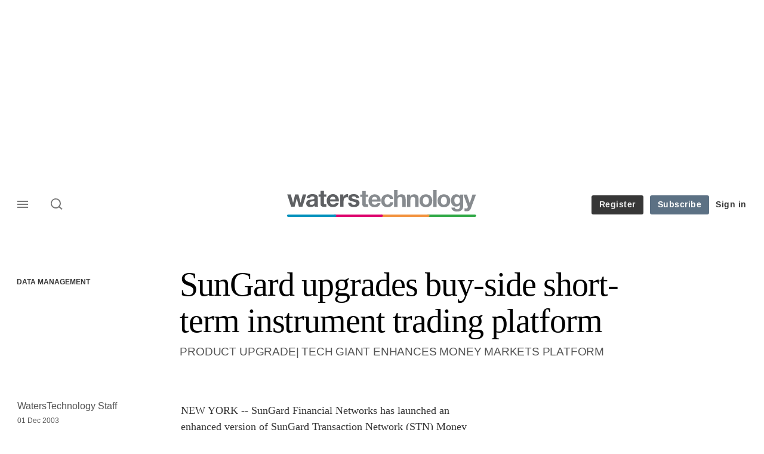

--- FILE ---
content_type: text/html; charset=UTF-8
request_url: https://www.waterstechnology.com/data-management/1607484/sungard-upgrades-buy-side-short-term-instrument-trading-platform
body_size: 20297
content:
<!DOCTYPE html>
<html lang="en" dir="ltr" prefix="og: https://ogp.me/ns#" class="no-js">
  <head>
    <meta http-equiv="X-UA-Compatible" content="IE=Edge"/>
    <meta http-equiv="Content-Style-Type" content="text/css" />
    <meta http-equiv="Content-Script-Type" content="text/javascript"/>
    <meta name="format-detection" content="telephone=no"/>
    <meta charset="utf-8" />
<script type="text/javascript" language="Javascript">if(window.navigator){
  var LegacyAndroid = false;
  var ua = window.navigator.userAgent;
  var androidversion = parseFloat(ua.slice(ua.indexOf("Android")+8));
  if ((ua.indexOf("Android") >= 0 && androidversion <= 3) || (ua.match(/IEMobile/i) && (ua.match(/MSIE\s(?!9.0)/))) || (ua.indexOf("BlackBerry") >= 0 && ua.indexOf("WebKit") >= 0)){
    LegacyAndroid = true;
    $(".nav").addClass("nav-float");
  }
  na = navigator.appVersion;
  ie87 = (na.indexOf("MSIE 8.0") !== -1) || (na.indexOf("MSIE 7.0") !== -1);
  ie9 = (na.indexOf("MSIE 9.0") !== -1);
  ie10 = (na.indexOf("IE10") !== -1) || (na.indexOf("MSIE 10") !== -1)|| (na.indexOf("rv:10.0") !== -1);
  ie11 = (na.indexOf("IE11") !== -1) || (na.indexOf("MSIE 11") !== -1)|| (na.indexOf("rv:11.0") !== -1);
  if (ie87) {
    document.documentElement.className = document.documentElement.className + ' lt-ie9';
  }
  if (ie9) {
    document.documentElement.className = document.documentElement.className + ' ie9';
  }
  if (ie10) {
    document.documentElement.className = document.documentElement.className + ' ie10';
  }
  if (ie11){
    document.documentElement.className = document.documentElement.className + ' ie-11';
  }
}
function supportsSVG() {
  return !! document.createElementNS && !! document.createElementNS('http://www.w3.org/2000/svg','svg').createSVGRect;
}
if (supportsSVG()) {
  document.documentElement.className += ' svg ';
} else {
  document.documentElement.className += ' no-svg ';
}
if (ie10 === true){
  flexFallBackClass();
}
var v = document.body || document.documentElement, v = v.style;
((v.webkitFlexWrap === '' || v.msFlexWrap === '' || v.flexWrap === '' ) || flexFallBackClass());
function flexFallBackClass(){
  document.documentElement.className = document.documentElement.className+= ' no-flexbox';
}
</script>
<!--[if lt IE 9]><script type="text/javascript" src="https://cdn.mathjax.org/mathjax/latest/MathJax.js?config=TeX-MML-AM_CHTML"></script>
<![endif]--><meta name="apple-itunes-app" content="app-id=958139251" />
<meta name="google-site-verification" content="HJHGfXC2tz-WIyLaw3FWfImskoKaV-EcRI2BXhCi_Co" />
<meta name="description" content="PRODUCT UPGRADE| TECH GIANT ENHANCES MONEY MARKETS PLATFORM" />
<meta name="keywords" content="Data Management" />
<meta name="msapplication-TileColor" content="#868a8f" />
<meta name="msapplication-TileImage" content="https://assets.waterstechnology.com/assets_css/bb8_assets/prod/images/site_specific/waters/prod/favicons/mstile-144x144.png" />
<link rel="canonical" href="https://www.waterstechnology.com/data-management/1607484/sungard-upgrades-buy-side-short-term-instrument-trading-platform" />
<meta name="robots" content="noarchive, noimageindex" />
<link rel="shortlink" href="https://www.waterstechnology.com/node/1607484" />
<meta itemprop="name" content="SunGard upgrades buy-side short-term instrument trading platform - WatersTechnology.com" />
<meta itemprop="description" content="PRODUCT UPGRADE| TECH GIANT ENHANCES MONEY MARKETS PLATFORM" />
<link rel="original-source" href="https://www.waterstechnology.com/data-management/1607484/sungard-upgrades-buy-side-short-term-instrument-trading-platform" />
<link rel="syndication-source" href="https://www.waterstechnology.com/data-management/1607484/sungard-upgrades-buy-side-short-term-instrument-trading-platform" />
<meta name="original-source" content="https://www.waterstechnology.com/data-management/1607484/sungard-upgrades-buy-side-short-term-instrument-trading-platform" />
<meta name="og:article:author" content="WatersTechnology Staff" />
<meta property="og:site_name" content="WatersTechnology.com" />
<meta property="og:type" content="article" />
<meta property="og:url" content="https://www.waterstechnology.com/data-management/1607484/sungard-upgrades-buy-side-short-term-instrument-trading-platform" />
<meta property="og:title" content="SunGard upgrades buy-side short-term instrument trading platform - WatersTechnology.com" />
<meta property="og:description" content="PRODUCT UPGRADE| TECH GIANT ENHANCES MONEY MARKETS PLATFORM" />
<meta property="article:published_time" content="2003-12-01T00:00:00+00:00" />
<meta property="article:modified_time" content="2010-05-05T09:10:05+01:00" />
<meta name="twitter:card" content="summary_large_image" />
<meta name="twitter:description" content="PRODUCT UPGRADE| TECH GIANT ENHANCES MONEY MARKETS PLATFORM" />
<meta name="twitter:site" content="waterstech" />
<meta name="twitter:title" content="SunGard upgrades buy-side short-term instrument trading platform - WatersTechnology.com" />
<meta name="twitter:domain" content="https://www.waterstechnology.com/" />
<meta name="cXenseParse:iim-categories" content="Data Management" data-separator="," />
<meta name="cXenseParse:iim-content-type" content="Article" />
<meta name="cXenseParse:iim-language" content="en" />
<meta name="cXenseParse:iim-medium" content="text" />
<meta name="cXenseParse:iim-restriction" content="Default" />
<meta name="cXenseParse:iim-source" content="Buy-Side Technology" />
<meta name="cXenseParse:iim-type" content="News" />
<meta name="cXenseParse:pageclass" content="article" />
<meta name="cXenseParse:recs:articleid" content="1607484" />
<meta name="cXenseParse:recs:iim-userfriendlytime" content="1 DEC 2003" />
<meta name="cXenseParse:title" content="SunGard upgrades buy-side short-term instrument trading platform" />
<meta name="Generator" content="Drupal 10 (https://www.drupal.org)" />
<meta name="MobileOptimized" content="width" />
<meta name="HandheldFriendly" content="true" />
<meta name="viewport" content="width=device-width, initial-scale=1.0" />
<script type="application/ld+json">{
    "@context": "https://schema.org",
    "@graph": [
        {
            "@type": "NewsArticle",
            "headline": "SunGard upgrades buy-side short-term instrument trading platform",
            "name": "SunGard upgrades buy-side short-term instrument trading platform",
            "about": "Data Management",
            "datePublished": "2003-12-01T00:00:00+00:00",
            "isAccessibleForFree": "False",
            "dateModified": "2010-05-05T09:10:05+01:00",
            "hasPart": {
                "@type": "WebPageElement",
                "cssSelector": ".paywall_content"
            },
            "author": {
                "@type": "Person",
                "name": "WatersTechnology Staff"
            },
            "publisher": {
                "@type": "Organization",
                "name": "WatersTechnology.com",
                "url": "https://www.waterstechnology.com/"
            },
            "mainEntityOfPage": "https://www.waterstechnology.com/data-management/1607484/sungard-upgrades-buy-side-short-term-instrument-trading-platform"
        }
    ]
}</script>
<link rel="apple-touch-icon" href="//www.waterstechnology.com/sites/default/files/2017-02/apple-touch-icon.png" sizes="57x57" />
<link rel="apple-touch-icon" href="//www.waterstechnology.com/sites/default/files/2017-02/apple-touch-icon-76x76.png" sizes="76x76" />
<link rel="apple-touch-icon" href="//www.waterstechnology.com/sites/default/files/2017-02/apple-touch-icon-120x120.png" sizes="120x120" />
<link rel="apple-touch-icon" href="//www.waterstechnology.com/sites/default/files/2017-02/apple-touch-icon-152x152.png" sizes="152x152" />
<link rel="apple-touch-icon" href="//www.waterstechnology.com/sites/default/files/2017-02/apple-touch-icon-180x180.png" sizes="180x180" />
<link rel="shortcut icon" href="/themes/incisive_waters/images/favicons/waterstechnology.ico" type="image/x-icon" />

    <title>SunGard upgrades buy-side short-term instrument trading platform - WatersTechnology.com</title>
    <link rel="stylesheet" media="all" href="/sites/default/files/css/css_Xwbkf3rvnTVnFmwbBnZEdU94-sJFLEUts0--vXwRlLQ.css?delta=0&amp;language=en&amp;theme=incisive_waters&amp;include=eJx1TVsOwyAMuxCCM6XURZkIQSTtxu23adX6Me0nduJHsg6kdeydaqQbPQK3zMYH0kKGa8sqXRua23UTmFGBBZvmkE_CZ9cyeJvpy8Idy6ZD0okRFfKqiiucuFp0LaXir-3886O_xxNAjEsB" />
<link rel="stylesheet" media="all" href="/sites/default/files/css/css_nkXt3j5rWordmdsRU2GBGsTRYvW4lT0-2lmaY8JfXVY.css?delta=1&amp;language=en&amp;theme=incisive_waters&amp;include=eJx1TVsOwyAMuxCCM6XURZkIQSTtxu23adX6Me0nduJHsg6kdeydaqQbPQK3zMYH0kKGa8sqXRua23UTmFGBBZvmkE_CZ9cyeJvpy8Idy6ZD0okRFfKqiiucuFp0LaXir-3886O_xxNAjEsB" />
<link rel="stylesheet" media="all" href="//assets.waterstechnology.com/assets_css/bb8_assets/prod/styles/site_specific/waters/prod/styles.css" />
<link rel="stylesheet" media="all" href="/sites/default/files/css/css_yONQR8GDtqW0uvgNJJSv6aajY-7sMF1L4RWYfqmtnbU.css?delta=3&amp;language=en&amp;theme=incisive_waters&amp;include=eJx1TVsOwyAMuxCCM6XURZkIQSTtxu23adX6Me0nduJHsg6kdeydaqQbPQK3zMYH0kKGa8sqXRua23UTmFGBBZvmkE_CZ9cyeJvpy8Idy6ZD0okRFfKqiiucuFp0LaXir-3886O_xxNAjEsB" />

    <script type="application/json" data-drupal-selector="drupal-settings-json">{"path":{"baseUrl":"\/","pathPrefix":"","currentPath":"node\/1607484","currentPathIsAdmin":false,"isFront":false,"currentLanguage":"en"},"pluralDelimiter":"\u0003","suppressDeprecationErrors":true,"ajaxPageState":{"libraries":"[base64]","theme":"incisive_waters","theme_token":null},"ajaxTrustedUrl":{"form_action_p_pvdeGsVG5zNF_XLGPTvYSKCf43t8qZYSwcfZl2uzM":true,"\/data-management\/1607484\/sungard-upgrades-buy-side-short-term-instrument-trading-platform?ajax_form=1":true,"\/search\/articles":true},"idDidomi":{"publicAPIKey":"92502d09-0e0f-4b5a-8590-cad06e72159e"},"hubspot":{"newsletter_form_url":"\/newsletters"},"siteName":"WatersTechnology.com","imPiano":{"pianoApplicationId":"fQR7KHrCpe","pianoJavascriptUrl":"\/\/experience-eu.piano.io","pianoTermIdForNewUser":null,"productsPriority":{"WATERSTECH":"10","WATERSTECHTRIAL":"5"}},"ajax":{"edit-business-email":{"callback":["Drupal\\im_membership\\Services\\MembershipAlter","validateBusinessEmail"],"event":"change","wrapper":"ajax_placeholder","disable-refocus":true,"progress":{"type":"throbber","message":"Checking..."},"url":"\/data-management\/1607484\/sungard-upgrades-buy-side-short-term-instrument-trading-platform?ajax_form=1","httpMethod":"POST","dialogType":"ajax","submit":{"_triggering_element_name":"business_email"}}},"universal_variable":{"article":{"id":"1607484","content_type":"article","barrier":true,"published_date":{"timestamp":1070236800,"datetime":"2003-12-01T00:00:00"},"authored_by":["nobody@example.com"],"article_title":"SunGard upgrades buy-side short-term instrument trading platform","moderation_state":["Published"],"image_view_mode":["Landscape Large"],"primary_medium":"text","restriction_type":"default","short_summary":"PRODUCT UPGRADE| TECH GIANT ENHANCES MONEY MARKETS PLATFORM","source":["Buy-Side Technology"],"article_type":"News","word_count":"269","token_active":false,"unlocking_products":{"31":"WatersTechnology Subscription","26":"WatersTechnology Trial","32":"WatersTech Metered"},"piano_resource_ids":["WATERSTECH","WATERSTECHTRIAL","WATERSTECHMETERED"],"unlocking_criterias":["11"],"category":[["Data Management"]],"author":[{"name":"WatersTechnology Staff","machinename":"waterstechnology-staff"}],"followable":["Data Management"],"super_topics":[]},"page_type":"article","environment":"prod","site":"waterstechnology.com","following":[],"language_code":"en"},"csp":{"nonce":"5iRNzbXRb8I8XcujE2rk_w"},"user":{"uid":0,"permissionsHash":"2561959804a0f24939f60a819cc35d0847de53cf67fb8a4d3e7023b25d3f218a"}}</script>
<script src="/sites/default/files/js/js_aVYKZ9vpFUzbIFWwOy5wNLr0gspx7TbqN24v_EDGcO0.js?scope=header&amp;delta=0&amp;language=en&amp;theme=incisive_waters&amp;include=[base64]"></script>
<script src="/modules/custom/id_didomi/js/didomi.js?t93ii0" async></script>

    <script>
      (function(H){H.className=H.className.replace(/\bno-js\b/,'')})(document.documentElement);
      !function(){"use strict";function e(e,t,s){e.addEventListener?e.addEventListener(t,s,!1):e.attachEvent&&e
        .attachEvent("on"+t,s)}function t(e){return window.localStorage&&localStorage.font_css_cache&&localStorage.font_css_cache_file===e}function s(){if(window.localStorage&&window.XMLHttpRequest)if(t(n))c(localStorage.font_css_cache);else{var e=new XMLHttpRequest;e.open("GET",n,!0),e.onreadystatechange=function(){4===e.readyState&&200===e.status&&(c(e.responseText),localStorage.font_css_cache=e.responseText,localStorage.font_css_cache_file=n)},e.send()}else{var s=document.createElement("link");s.href=n,s.rel="stylesheet",s.type="text/css",document.getElementsByTagName("head")[0].appendChild(s),document.cookie="font_css_cache"}}function c(e){var t=document.createElement("style");t.setAttribute("type","text/css"),document.getElementsByTagName("head")[0].appendChild(t),t.styleSheet?t.styleSheet.cssText=e:t.innerHTML=e}var n="//assets.infopro-insight.com/assets_css/bb8_assets/prod/styles/global/fonts/fonts.css";window.localStorage&&localStorage.font_css_cache||document.cookie.indexOf("font_css_cache")>-1?s():e(window,"load",s)}();
    </script>
  </head>
  <body class="barrier article buy-side-technology type-news">
    <a class="skip-nav-link" href="#main-content">Skip to main content</a>
    
      <div class="dialog-off-canvas-main-canvas" data-off-canvas-main-canvas>
    <div id="rdm-overlay" class="ad-slot-overlay"></div>
<div id="rdm-wallpaper" class="ad-slot-wallpaper"></div>
<div class="container">
  <aside class="content">
    <div class="content-inner content-full-width">
      <div class="main-content">
          <div id="rdm-above-header" class="ad-slot-full"></div>
      </div>
    </div>
  </aside>

  <!-- navigation drawer start -->
<nav id="navigation-drawer" class="navigation-drawer" aria-label="Drawer navigation" role="navigation" aria-hidden="false">
  <div class="close-search-panel">
    <a href="#" class="nav-toggle active" type="button" aria-controls="navigation-drawer" aria-label="Close drawer menu" aria-expanded="true" title="Close drawer menu" tabindex="0">
      <span></span>
    </a>
  </div>
  <div class="branding-holder">
    <a href="/" class="navigation-drawer-branding-link" alt=WatersTechnology.com>
      <span itemprop="name" class="screen-reader-text">WatersTechnology.com</span>
    </a>
  </div>
  <div class="navigation-drawer-inner">
    <div class="search-3 header-search-holder blur">
  <form block="block-headermobilesearch-waters" action="/search/articles" method="get" id="im-search-header-mobile-form" accept-charset="UTF-8">
  <input class="submit_style button js-form-submit form-submit" data-drupal-selector="edit-search-submit" type="submit" id="edit-search-submit" value="" />
<span><input placeholder="Search here..." class="search-head-input form-search" autocomplete="off" data-drupal-selector="edit-query" type="search" id="edit-query" name="query" value="" size="60" maxlength="128" />

</span><span class="visually-hidden"><input data-drupal-selector="edit-header-search" type="text" id="edit-header-search" name="header_search" value="true" size="60" maxlength="128" class="form-text" />

</span>
</form>

</div>
<ul class="drawer-nav-ul">
  <li >
    <div class="drawer-menu-title">
      <h5>All sections</h5>
    </div>
  </li>

    
      <li>
              <button class="sprite down drawer-menu-accordion" aria-label="WatersTechnology" aria-controls="drawer-menu-child-1" aria-expanded="true"></button>
      
      <div class="drawer-menu-title"><a href="">WatersTechnology</a></div>

              <ul class="drawer-nav-content" aria-hidden="true" id=drawer-menu-child-1>
                      <li   class="sub-menu-content"><a href="/data-management" data-drupal-link-system-path="taxonomy/term/17821">Data management</a></li>
                      <li   class="sub-menu-content"><a href="/emerging-technologies" data-drupal-link-system-path="taxonomy/term/17846">Emerging tech</a></li>
                      <li   class="sub-menu-content"><a href="/regulation" data-drupal-link-system-path="taxonomy/term/17891">Regulation</a></li>
                      <li   class="sub-menu-content"><a href="/market-access" data-drupal-link-system-path="taxonomy/term/20281">Market access</a></li>
                  </ul>
          </li>
          <li>
              <button class="sprite down drawer-menu-accordion" aria-label="Reporters" aria-controls="drawer-menu-child-1" aria-expanded="true"></button>
      
      <div class="drawer-menu-title"><a href="">Reporters</a></div>

              <ul class="drawer-nav-content" aria-hidden="true" id=drawer-menu-child-1>
                      <li   class="sub-menu-content"><a href="/author/anthony-malakian" data-drupal-link-system-path="author/221">Anthony Malakian</a></li>
                      <li   class="sub-menu-content"><a href="/author/max-bowie" data-drupal-link-system-path="author/211">Max Bowie</a></li>
                      <li   class="sub-menu-content"><a href="/author/wei-shen-wong" data-drupal-link-system-path="author/501">Wei-Shen Wong</a></li>
                      <li   class="sub-menu-content"><a href="/author/rebecca-natale" data-drupal-link-system-path="author/581">Rebecca Natale</a></li>
                      <li   class="sub-menu-content"><a href="/author/nyela-graham" data-drupal-link-system-path="author/596">Nyela Graham</a></li>
                      <li   class="sub-menu-content"><a href="https://www.waterstechnology.com/author/theo-normanton">Theo Normanton</a></li>
                      <li   class="sub-menu-content"><a href="https://www.waterstechnology.com/author/eliot-raman-jones">Eliot Raman Jones</a></li>
                      <li   class="sub-menu-content"><a href="https://www.waterstechnology.com/author/emma-hilary-gould">Emma Hilary Gould</a></li>
                  </ul>
          </li>
          <li>
              <button class="sprite down drawer-menu-accordion" aria-label="Main topics" aria-controls="drawer-menu-child-1" aria-expanded="true"></button>
      
      <div class="drawer-menu-title"><a href="">Main topics</a></div>

              <ul class="drawer-nav-content" aria-hidden="true" id=drawer-menu-child-1>
                      <li   class="sub-menu-content"><a href="/topics/market-data" data-drupal-link-system-path="taxonomy/term/11221">Market Data</a></li>
                      <li   class="sub-menu-content"><a href="/topics/reference-data" data-drupal-link-system-path="taxonomy/term/14121">Reference Data</a></li>
                      <li   class="sub-menu-content"><a href="/topics/big-tech" data-drupal-link-system-path="taxonomy/term/20586">Big Tech</a></li>
                      <li   class="sub-menu-content"><a href="/topics/artificial-intelligence-ai">AI/ML/NLP</a></li>
                      <li   class="sub-menu-content"><a href="/topics/alliances" data-drupal-link-system-path="taxonomy/term/1276">M&amp;A</a></li>
                      <li   class="sub-menu-content"><a href="/topics/interoperability" data-drupal-link-system-path="taxonomy/term/19736">Interoperability</a></li>
                      <li   class="sub-menu-content"><a href="/topics/oems" data-drupal-link-system-path="taxonomy/term/13021">OEMs</a></li>
                  </ul>
          </li>
          <li>
              <button class="sprite down drawer-menu-accordion" aria-label="Editor&#039;s choice" aria-controls="drawer-menu-child-1" aria-expanded="true"></button>
      
      <div class="drawer-menu-title"><a href="">Editor&#039;s choice</a></div>

              <ul class="drawer-nav-content" aria-hidden="true" id=drawer-menu-child-1>
                      <li   class="sub-menu-content"><a href="https://www.waterstechnology.com/data-management/7951879/the-imd-wrap-deja-vu-as-exchange-data-industry-weighs-its-options">Déjà vu as exchange data industry weighs its options</a></li>
                      <li   class="sub-menu-content"><a href="https://www.waterstechnology.com/trading-tech/7951869/waters-wrap-whats-going-on-here-examining-interops-next-move">What’s going on ‘Here’? Examining interop’s next move</a></li>
                      <li   class="sub-menu-content"><a href="https://www.waterstechnology.com/data-management/7951855/the-imd-wrap-will-banks-spend-more-on-ai-than-on-market-data">Will banks spend more on AI than on market data?</a></li>
                      <li   class="sub-menu-content"><a href="https://www.waterstechnology.com/trading-tech/7951756/waters-wrap-examining-the-changing-ems-landscape">Examining the changing EMS landscape</a></li>
                      <li   class="sub-menu-content"><a href="https://www.waterstechnology.com/data-management/7951850/as-legal-letters-fly-cusip-licensing-debate-rolls-on">As legal letters fly, Cusip licensing debate rolls on</a></li>
                      <li   class="sub-menu-content"><a href="https://www.waterstechnology.com/trading-tech/7951749/lseg-to-sunset-redi-ems-in-favor-of-tora">LSEG to sunset Redi EMS in favor of Tora</a></li>
                  </ul>
          </li>
          <li>
              <button class="sprite down drawer-menu-accordion" aria-label="Longform features" aria-controls="drawer-menu-child-1" aria-expanded="true"></button>
      
      <div class="drawer-menu-title"><a href="">Longform features</a></div>

              <ul class="drawer-nav-content" aria-hidden="true" id=drawer-menu-child-1>
                      <li   class="sub-menu-content"><a href="https://www.waterstechnology.com/emerging-technologies/7951775/heavy-lifting-why-using-ai-for-data-extraction-is-still-no-easy-task">Heavy lifting: Why using AI for data extraction is still no easy task</a></li>
                      <li   class="sub-menu-content"><a href="https://www.waterstechnology.com/trading-tech/7951838/all-eyes-turn-to-north-america-as-t1-arrives">All eyes turn to North America as T+1 arrives</a></li>
                      <li   class="sub-menu-content"><a href="https://www.waterstechnology.com/emerging-technologies/7951827/caveat-creator-genai-giants-pledges-wont-pre-empt-copyright-suits">Caveat creator: GenAI giants’ pledges won’t pre-empt copyright suits</a></li>
                      <li   class="sub-menu-content"><a href="https://www.waterstechnology.com/data-management/7951817/putting-the-a-in-cdo-the-rise-of-the-chief-data-and-analytics-officer">Putting the ‘A’ in CDO: The rise of the chief data and analytics officer</a></li>
                      <li   class="sub-menu-content"><a href="https://www.waterstechnology.com/data-management/7950475/the-year-identifiers-wanted-some-attention-too">The year identifiers wanted some attention too</a></li>
                      <li   class="sub-menu-content"><a href="https://www.waterstechnology.com/data-management/7951795/how-ally-found-the-key-to-genai-at-the-bottom-of-a-teacup">How Ally found the key to GenAI at the bottom of a teacup</a></li>
                  </ul>
          </li>
          <li>
              <button class="sprite down drawer-menu-accordion" aria-label="Upcoming events" aria-controls="drawer-menu-child-1" aria-expanded="true"></button>
      
      <div class="drawer-menu-title"><a href="">Upcoming events</a></div>

              <ul class="drawer-nav-content" aria-hidden="true" id=drawer-menu-child-1>
                      <li   class="sub-menu-content"><a href="/events" data-drupal-link-system-path="node/7951806">Events</a></li>
                      <li   class="sub-menu-content"><a href="/webinars" data-drupal-link-system-path="webinars">Webinars</a></li>
                      <li   class="sub-menu-content"><a href="/events?type=training" data-drupal-link-query="{&quot;type&quot;:&quot;training&quot;}" data-drupal-link-system-path="node/7951806">Training</a></li>
                  </ul>
          </li>
          <li>
              <button class="sprite down drawer-menu-accordion" aria-label="Awards" aria-controls="drawer-menu-child-1" aria-expanded="true"></button>
      
      <div class="drawer-menu-title"><a href="">Awards</a></div>

              <ul class="drawer-nav-content" aria-hidden="true" id=drawer-menu-child-1>
                      <li   class="sub-menu-content"><a href="https://www.aftas.org/" target="_blank">American Financial Technology Awards</a></li>
                      <li   class="sub-menu-content"><a href="https://events.waterstechnology.com/womenintechanddata" target="_blank">Women In Technology and Data Awards</a></li>
                      <li   class="sub-menu-content"><a href="https://events.insidemarketdata.com/awards" target="_blank">Inside Market Data and Inside Reference Data Awards</a></li>
                      <li   class="sub-menu-content"><a href="https://events.waterstechnology.com/waters-rankings" target="_blank">Waters Rankings</a></li>
                      <li   class="sub-menu-content"><a href="https://events.waterstechnology.com/sstawards" target="_blank">Sell Side Technology Awards</a></li>
                      <li   class="sub-menu-content"><a href="https://events.waterstechnology.com/bstawards" target="_blank">Buy Side Technology Awards</a></li>
                      <li   class="sub-menu-content"><a href="https://events.waterstechnology.com/watersasia-awards" target="_blank">WatersTechnology Asia Awards</a></li>
                  </ul>
          </li>
          <li>
      
      <div class="drawer-menu-title"><a href="/resources" data-drupal-link-system-path="node/7952159">Latest resources and whitepapers</a></div>

          </li>
          <li>
      
      <div class="drawer-menu-title"><a href="https://commercial.waterstechnology.com" target="_blank">Marketing services</a></div>

          </li>
          <li>
              <button class="sprite down drawer-menu-accordion" aria-label="Our digital network" aria-controls="drawer-menu-child-1" aria-expanded="true"></button>
      
      <div class="drawer-menu-title"><a href="">Our digital network</a></div>

              <ul class="drawer-nav-content" aria-hidden="true" id=drawer-menu-child-1>
                      <li   class="sub-menu-content"><a href="https://www.risk.net/" target="_blank">Risk.net</a></li>
                      <li   class="sub-menu-content"><a href="https://www.fx-markets.com/" target="_blank">FX Markets</a></li>
                      <li   class="sub-menu-content"><a href="https://www.chartis-research.com/" target="_blank">Chartis Research</a></li>
                      <li   class="sub-menu-content"><a href="https://www.centralbanking.com/" target="_blank">Central Banking</a></li>
                  </ul>
          </li>
      </ul>

<section class="menu-sidebar-inner">
  

              <ul class="sidebar-list">
              <li class="section-subheading">
        <a href="">Access and account options</a>
              </li>
          <li id="login_drawer">
        <a href="/user/login" data-drupal-link-system-path="user/login">Sign in</a>
              </li>
          <li id="trialLink_drawer">
        <a href="/form/membership" data-drupal-link-system-path="webform/membership">Register</a>
              </li>
          <li id="subscribeLink_drawer">
        <a href="/subscriptions/subscribe?tc=subscribe-link-sidedrawer" data-drupal-link-query="{&quot;tc&quot;:&quot;subscribe-link-sidedrawer&quot;}" data-drupal-link-system-path="node/7952588">Subscription</a>
              </li>
          <li>
        <a href="/newsletters" data-drupal-link-system-path="d0df9e441519db48b1706cbc822a77b57cfedd88">Newsletters</a>
              </li>
          <li id="apps_drawer">
        <a href="/apps" data-drupal-link-system-path="node/7952591">Apps</a>
              </li>
          <li id="helpcentre_drawer">
        <a href="/help-centre" data-drupal-link-system-path="node/7952585">Help centre</a>
              </li>
        </ul>
  

</section>

    <span class="screen-reader-text" tabindex="0">End of drawer navigation content</span>
  </div>
</nav>
<!-- navigation drawer end -->

  <header role="banner" class="main-head">
    <div class="main-head-content content-width">
              <div class="main-header-block-a"><div class="main-menu-holder">
  <div class="main-top-title menu">
    <a href="#" class="nav-toggle" aria-label="Menu" aria-controls="navigation-drawer" aria-expanded="false" title="Open side navigation menu">
      <span></span>
    </a>
  </div>
</div>
  <div class="search-1 header-search-holder blur">
    <a class="header-search-button" href="/search/articles"
       id="search-popup" aria-haspopup="dialog" aria-expanded="false" title="Open search popup">
      Search
    </a>
  </div>

</div>
            <div class="site-header">
<div class="site-logo-holder" itemtype="//schema.org/Organization">
  <div itemprop="name" class="screen-reader-text">WatersTechnology.com</div>
  <a class="site-logo" title="Return to homepage" href="https://www.waterstechnology.com/">
    <img class="sprite" alt="WatersTechnology.com" src="[data-uri]">
  </a>
</div>

</div>
            <div class="main-header-block-b">

<ul class="main-top-content main-top-menu">
              <li  class="main-top-title main-top-trial" id="trial">
                    <a href="/form/membership" data-drupal-link-system-path="webform/membership">Register</a>
          
              
    
    </li>
              <li  class="main-top-title main-top-register" id="subscribe">
                    <a href="/subscriptions/subscribe?tc=subscribe-button-top-right" data-drupal-link-query="{&quot;tc&quot;:&quot;subscribe-button-top-right&quot;}" data-drupal-link-system-path="node/7952588">Subscribe</a>
          
              
    
    </li>
              <li  class="main-top-title main-top-login" id="login">
                    <a href="/user/login" rel="nofollow" data-drupal-link-system-path="user/login">Sign in</a>
          
              
    
    </li>
              <li  class="main-top-title main-top-user" id="account">
                    <a href="/" data-drupal-link-system-path="&lt;front&gt;">My account</a>
          
                    <ul class="header-tools-content">
    <li>
      <ul class="user-menu">
                  <li>
            <a href="/newsletters" title="Newsletters" class="-user-link">Newsletters</a>
          </li>
                  <li>
            <a href="https://subscriptions.waterstechnology.com/app/" title="Apps" class="-user-link">Apps</a>
          </li>
                  <li>
            <a href="https://subscriptions.waterstechnology.com/help-centre" title="Help Centre" class="-user-link">Help Centre</a>
          </li>
              </ul>
    </li>
  </ul>

  
    
    </li>
              <li  class="main-top-title main-top-user main-top-institution" id="login_ip">
                    <a href="">Welcome</a>
          
                    <ul class="header-tools-content institutional">
    <li>
      <div class="corporate-menu-information">
        <p class="corporate-menu-information-introduction">You are currently accessing WatersTechnology.com via your Enterprise account.</p>
									<p>If you already have an account please use the link below to <a href="/user/login" title="Sign in">sign in</a>.</p>
									<p>If you have any problems with your access or would like to request an individual access account please contact our customer service team.</p>
									<p>Phone: <a href="tel:+44(0)8702408859">1+44 (0)870 240 8859</a></p>
									<p>Email: <a href="mailto:customerservices@incisivemedia.com">customerservices@incisivemedia.com</a></p>
      </div>
      <ul class="user-menu">
        <li>
          <a href="/user/login" title="Sign in" class="sign-in-user-link" data-drupal-link-system-path="user/login">Sign in</a>
        </li>
      </ul>
    </li>
  </ul>

  
    
    </li>
  </ul>












</div>
    </div>
      </header>
      <nav class="nav ">
      
<div class="holder">
  <header role="banner" class="mobile-main-header-holder">
    <div class="mobile-main-header menu">
      <a href="#" class="nav-toggle" aria-label="Menu mobile" aria-controls="navigation-drawer" aria-expanded="false" title="Open side navigation menu mobile">
        <span></span>
      </a>
    </div>
    <div class="mobile-main-header mobile-branding">
              <a href="https://www.waterstechnology.com/" class="mobile-branding-link" alt="WatersTechnology.com"></a>
          </div>
    <div class="mobile-main-header login">
      <button class="clicker4" type="button" aria-label="Login" title="Login"></button>
    </div>
  </header>
  <nav class="primary-nav nav-colour01 init" role="navigation" aria-label="Primary navigation">
    <div class="nav-branding"></div>
    
<!-- main-menu start-->
<ul class="main-menu main-top-content content-width">
      <li  class="menu-title home menu-title">
      <a href="/" data-drupal-link-system-path="&lt;front&gt;">Home</a>
                
          </li>
      <li  class="menu-title">
      <a href="/latest" data-drupal-link-system-path="node/7952244">Latest</a>
                
          </li>
      <li  class="menu-title">
      <a href="/data-management" data-drupal-link-system-path="taxonomy/term/17821">Data management</a>
                
          </li>
      <li  class="menu-title">
      <a href="https://www.waterstechnology.com/trading-tech">Trading technology</a>
                
          </li>
      <li  class="menu-title">
      <a href="/regulation" data-drupal-link-system-path="taxonomy/term/17891">Regulation</a>
                
          </li>
      <li  class="menu-title">
      <a href="/emerging-technologies" data-drupal-link-system-path="taxonomy/term/17846">Emerging tech</a>
                
          </li>
      <li  class="menu-title">
      <a href="/insights" data-drupal-link-system-path="node/7952243">Insights</a>
                
          </li>
      <li  class="menu-title">
      <a href="/awards" data-drupal-link-system-path="node/7951807">Awards</a>
                
          </li>
      <li  class="menu-title">
      <a href="/events?type=conference" data-drupal-link-query="{&quot;type&quot;:&quot;conference&quot;}" data-drupal-link-system-path="node/7951806">Events</a>
                
          </li>
      <li  class="menu-title">
      <a href="/resources" data-drupal-link-system-path="node/7952159">Resources</a>
                
          </li>
  
      <li class="menu-title search-menu">
      <ul class="menu-content search-panel-content">
        <li>
          <div class="main-sub-menu content-width panel-search">
            <div class="close-search-panel"></div>
            <form class="im-search-header-form main-search-form" data-drupal-selector="im-search-header-form" novalidate="novalidate" action="/search/articles" method="get" id="im-search-header-form" accept-charset="UTF-8">
  <input class="loop button js-form-submit form-submit" data-drupal-selector="edit-search-loop" type="submit" id="edit-search-loop" value="" />
<span class="loading show"></span><span id="search-panel-input" class="search-icon"><input class="search-head-input form-search" autocomplete="off" data-drupal-selector="edit-query" type="search" id="edit-query" name="query" value="" size="60" maxlength="128" />

</span><span class="visually-hidden"><input data-drupal-selector="edit-header-search" type="text" id="edit-header-search" name="header_search" value="true" size="60" maxlength="128" class="form-text" />

</span><input class="search-submit button js-form-submit form-submit" data-drupal-selector="edit-search-submit" type="submit" id="edit-search-submit" value="Search" />
<span class="search-submit-loading show"></span>
</form>

          </div>
          <div class="section group content">
            <div class="col span_3_of_5 menu-contents search-panel-sections hide-element" id="search-panel-sections">
              <div id="sections-content-holder">
                <div class="search-panel-subheading">Latest articles</div>
                <div id="sections-content"></div>
              </div>
            </div>
            <div class="col span_2_of_5 menu-contents search-panel-topics hide-element" id="search-panel-topics">
              <div id="topics-content-holder">
                <div class="search-panel-subheading">Topics</div>
              </div>
            </div>
          </div>
        </li>
      </ul>
    </li>
  
      <li class="menu-title main-nav-more">
      <button id="main-nav-toggle-menu" type="button" aria-haspopup="navigation" aria-expanded="false">
        <span></span>
        <div class="nav-toggle-text">More</div>
        <div class="nav-toggle-text active">Less</div>
      </button>
      <div class="main-nav-overflow-holder" role="navigation">
        <ul id="main-nav-overflow" class="menu-content" role="menu" aria-labelledby="main-nav-toggle-menu" aria-hidden="true">
        </ul>
      </div>
    </li>
  </ul>
<!-- main-menu end-->





      </nav>
</div>


    </nav>
  
  <aside class="message">
    <div id="rdm-message-content"></div>
  </aside>

  <div class="wallpaper-wrapper">
    <div class="wallpaper-left" id="rdm-wallpaper-left"></div>
    <div class="wallpaper-right" id="rdm-wallpaper-right"></div>

    <aside class="content">
    <div class="content-inner content-full-width">
      <div class="main-content">
        <div id="rdm-below-header" class="ad-slot-full"></div>
      </div>
    </div>
    </aside>

    <aside class="content">
      <div class="content-inner content-full-width">
        <div class="main-content">
          <div id="rdm-above-page-content" class="ad-slot-full"></div>
        </div>
      </div>
    </aside>
    <div class="page-content" id="main-content">
  <div data-drupal-messages-fallback class="hidden"></div>
    <div class="block-region-main">


  

<!-- Selected header: start -->
  <!-- Classic header: start -->
  <header class="article-header">
  <div class="content">
    <div class="content-inner">
      <div class="main-content">
        <div class="section group">
          <div class="col span_1_of_5">
            <!-- Print logo: start -->
                        <!-- Print logo: end -->
            <nav role="navigation">
              <ul class="meta-taxonomy-list breadcrumb">
                <li>
                                                                                <a href="/data-management">
                                                  Data Management
                                              </a>
                                                      </li>
                        
      
              </ul>
            </nav>
          </div>
          <div class="col span_4_of_5 contextual-region">
            <h1 itemprop="name" class="article-title">SunGard upgrades buy-side short-term instrument trading platform</h1>
            
                          <h2 class="article-sub-title">PRODUCT UPGRADE| TECH GIANT ENHANCES MONEY MARKETS PLATFORM</h2>
  
          </div>
        </div>
      </div>
    </div>
  </div>
</header>
  <!-- Classic header: end -->
<!-- Selected header: end -->

<div class="content">
  <main role="main" class="content-inner">
    <div class="main-content">
      <article class="section group article-content">
        <div class="col span_1_of_5"></div>
        <div class="col span_4_of_5 article-col">
                                    <figure class="main ">
    
</figure>                                <div class="article-meta-container group">
                        <ul class="meta-taxonomy-list author-dateline">
              
  <li class="author-dateline-text">
  <ul>
          <li class="author-dateline-name">WatersTechnology Staff</li>
      
    <li class="author-dateline-time"><time datetime="01-12-2003" itemprop="datePublished">01 Dec 2003</time>
</li>

    </ul>
</li>
            </ul>
            <div class="tools-meta-outer">
              
<ul class="tools-container">
  <li>
    <div title="Tweet" class="article-tools twitter-icon icons pos1" data-social-tracking="added">
      <a href="//twitter.com/share?text=SunGard%20upgrades%20buy-side%20short-term%20instrument%20trading%20platform&amp;url=https://www.waterstechnology.com/1607484" rel="nofollow" target="_blank">
        <span class="visually-hidden">Tweet</span>
      </a>
    </div>
  </li>
  <li>
    <div title="Facebook" class="article-tools facebook-icon icons pos2" data-social-tracking="added">
      <a href="//www.facebook.com/sharer.php?u=https://www.waterstechnology.com/1607484" rel="nofollow" target="_blank">
        <span class="visually-hidden">Facebook</span>
      </a>
    </div>
  </li>
  <li>
    <div title="LinkedIn" class="article-tools linkedin-icon icons pos3" data-social-tracking="added">
      <a href="//www.linkedin.com/shareArticle?mini=true&amp;url=https://www.waterstechnology.com/1607484&amp;title=SunGard%20upgrades%20buy-side%20short-term%20instrument%20trading%20platform" rel="nofollow" target="_blank">
        <span class="visually-hidden">LinkedIn</span>
      </a>
    </div>
  </li>
  <li>
          <div title="Save article" class="article-sticky-tools save-icon icons pos5">
        <a href="#" onclick="openUserMsg();return false;">
          <span class="visually-hidden">Save this article</span>
        </a>
      </div>
      </li>
  <li>
    <div title="Send to" class="article-tools email-icon icons pos6" data-social-tracking="added">
      <a target="_blank" rel="nofollow" href="mailto:?subject=SunGard upgrades buy-side short-term instrument trading platform&amp;body=%0D%0A%0D%0Ahttps://www.waterstechnology.com/1607484">
        <span class="visually-hidden">Send to</span>
      </a>
    </div>
  </li>
  <li class="article-tool-print">
    <div title="Print" class="article-tools print-icon icons" data-social-tracking="added">
      <a onclick="window.print();return false" href="#">
        <span class="visually-hidden">Print this page</span>
      </a>
    </div>
  </li>
</ul>
            </div>
          </div>
          <div id="rdm-below-summary"></div>
          <div class="article-page-body-content"><p>NEW YORK -- SunGard Financial Networks has launched an enhanced version of SunGard Transaction Network (STN) Money Markets, the vendor’s electronic money markets trading platform, to provide faster access to commercial paper, certificates of deposit, and money market funds.</p><p>STN Money Markets runs on a web browser, and features include single-screen access to more than 80 commercial paper and CD (certificate of deposit) issuers, as well as 100 money market funds from 25 fund families. </p><p>Institutiona</p></div>
            <div class="block block-im-article block-im-article-print-and-copy-block">
  
    
      <div class="article-page-body-content print-access-info">
  <div id="trial_print_message"><p>Only users who have a paid subscription or are part of a corporate subscription are able to print or copy content.</p><p>To access these options, along with all other subscription benefits, please contact <a href="mailto:info@waterstechnology.com">info@waterstechnology.com</a> or view our subscription options here: <a href="https://subscriptions.waterstechnology.com/subscribe">https://subscriptions.waterstechnology.com/subscribe</a></p></div>
  <div id="print_blocked_message"><p>You are currently unable to print this content. Please contact <a href="mailto:info@waterstechnology.com">info@waterstechnology.com</a> to find out more.</p></div>
  <div id="copy_blocked_message"><p>You are currently unable to copy this content. Please contact <a href="mailto:info@waterstechnology.com">info@waterstechnology.com</a> to find out more.</p></div>
</div>
<div class="print-copyright"><p>Copyright Infopro Digital Limited. All rights reserved.</p><p>As outlined in our terms and conditions, <a href="https://www.infopro-digital.com/terms-and-conditions/subscriptions/" target="_blank">https://www.infopro-digital.com/terms-and-conditions/subscriptions/</a> (point 2.4), printing is limited to a single copy.</p><p>If you would like to purchase additional rights please email <a href="mailto:info@waterstechnology.com">info@waterstechnology.com</a></p></div>
<div class="copy-copyright"><p>Copyright Infopro Digital Limited. All rights reserved.</p><p>You may share this content using our article tools. As outlined in our terms and conditions, <a href="https://www.infopro-digital.com/terms-and-conditions/subscriptions/" target="_blank">https://www.infopro-digital.com/terms-and-conditions/subscriptions/</a> (clause 2.4), an Authorised User may only make one copy of the materials for their own personal use. You must also comply with the restrictions in clause 2.5.</p><p>If you would like to purchase additional rights please email <a href="mailto:info@waterstechnology.com">info@waterstechnology.com</a></p></div>

  </div>

        </div>
      </article>
    </div>
    <div role="complementary" class="sidebar">
      <div id="rdm-rhc-barrier" class="ad-slot"></div>
    </div>
  </main>
</div>

<div class="barrier-block form-present">
  <div class="iac-barrier" id="barrierContent">
    <div class="barrier-placeholder">
      <div class="content">
        <div class="barrier-placeholder-inner">
          <h2>Sorry, our subscription options are not loading right now</h2>
<p>Please try again later. Get in touch with our <a href="/static/contacts?tc=barrier-placeholder" target="_blank">customer services</a> team if this issue persists.</p>
<p class="placeholder-subscriptions">New to Waterstechnology? View our <a href="https://subscriptions.waterstechnology.com/subscribe?tc=barrier-placeholder" target="_blank">subscription options</a></p>
<p class="placeholder-login">If you already have an account, please <a id="placeholderLogin" href="/user/login">sign in here</a>.</p>
        </div>
      </div>
    </div>
  </div>

      <div class="login-download-holder">
  <div class="login-download-form">
    <div class="close closing-x"></div>
              <h2>You already have an account with one of the websites below that uses this email address.</h2>
                  <p>Risk.net, <span class="caps">FX</span> Markets.com, WatersTechnology.com, Central Banking.com, PostOnline.co.uk, InsuranceAge.co.uk, RiskTechForum.com and Chartis-Research.com.</p>

<p>Please use your existing password to sign in.</p>
        <form class="default-sso-client-login-form" data-drupal-selector="default-sso-client-login-form" novalidate="novalidate" action="/data-management/1607484/sungard-upgrades-buy-side-short-term-instrument-trading-platform" method="post" id="default-sso-client-login-form" accept-charset="UTF-8">
      <input data-drupal-selector="edit-openid-connect-client-drupal-simple-oauth-login" type="submit" id="edit-openid-connect-client-drupal-simple-oauth-login" name="drupal_simple_oauth" value="Sign in" class="button js-form-submit form-submit" />
<input autocomplete="off" data-drupal-selector="form-g2m1xhdqsznryh8gmo2hd3hxd5pmtpa1f-zl9m7qm-o" type="hidden" name="form_build_id" value="form-g2m1XhDQsznRyH8GmO2hD3hXD5pMTpa1f-Zl9m7Qm-o" />
<input data-drupal-selector="edit-default-sso-client-login-form" type="hidden" name="form_id" value="default_sso_client_login_form" />

    </form>
  </div>
</div>


<div class="barrier-block-2 barrier-block-form-2">
  <div class="content-inner">
    <div class="barrier-content">
      <div class="barrier-content-child">
        <div class="barrier-join-sub-title">
          
<div class="input-effect element-">
  <h2 class="page-title">Register for free</h2><p>Access two articles, our IMD and Waters Wraps, plus a member newsletter. <a href="https://subscriptions.waterstechnology.com/registration" target="_blank">Find out more</a>.</p><p><em>All fields are mandatory unless otherwise highlighted.</em></p>
  <span class="focus-border">
  <i></i>
  </span>
  <span class="help-block form-error"></span>
</div>
        </div>
        <form action="" autocomplete="off" id="registration-form2" class="multi-step-component"  class="webform-submission-form webform-submission-add-form webform-submission-membership-form webform-submission-membership-add-form webform-submission-membership-node-1607484-form webform-submission-membership-node-1607484-add-form js-webform-details-toggle webform-details-toggle" data-drupal-selector="webform-submission-membership-node-1607484-add-form" novalidate="novalidate" action="/data-management/1607484/sungard-upgrades-buy-side-short-term-instrument-trading-platform" method="post" id="webform-submission-membership-node-1607484-add-form" accept-charset="UTF-8">
          <div class="form-input-holder">
            <label for="edit-first-name" class="js-form-required form-required">First name</label>
<div class="input-effect element-first_name">
  <input data-validation="length alphanumeric" data-validation-length="2-30" data-validation-allowing=" – &#039; -" data-validation-error-msg="Please enter your first name" data-validation-event="oninput" data-drupal-selector="edit-first-name" type="text" id="edit-first-name" name="first_name" value="" size="60" maxlength="255" class="form-text required effect-19" required="required" aria-required="true" />

  <span class="focus-border">
  <i></i>
  </span>
  <span class="help-block form-error"></span>
</div>
          </div>
          <div class="form-input-holder">
            <label for="edit-last-name" class="js-form-required form-required">Surname</label>
<div class="input-effect element-last_name">
  <input data-validation="length alphanumeric" data-validation-length="2-30" data-validation-allowing=" – &#039; -" data-validation-error-msg="Please enter your last name" data-validation-event="oninput" data-drupal-selector="edit-last-name" type="text" id="edit-last-name" name="last_name" value="" size="60" maxlength="255" class="form-text required effect-19" required="required" aria-required="true" />

  <span class="focus-border">
  <i></i>
  </span>
  <span class="help-block form-error"></span>
</div>
          </div>
          <label for="edit-job-title" class="js-form-required form-required">Job title</label>
<div class="input-effect element-job_title">
  <input data-validation="length letternumeric" data-validation-length="3-50" data-validation-allowing=" – &#039; -" data-validation-error-msg="Please enter your job title" data-drupal-selector="edit-job-title" type="text" id="edit-job-title" name="job_title" value="" size="60" maxlength="255" class="form-text required effect-19" required="required" aria-required="true" />

  <span class="focus-border">
  <i></i>
  </span>
  <span class="help-block form-error"></span>
</div>
          <label for="edit-business-email" class="js-form-required form-required">Business email</label>
<div class="input-effect element-business_email">
  <input data-validation="custom email" data-validation-regexp="^([\w-.]+@(?!gmail\.*)(?!yahoo\.*)(?!hotmail\.*)(?!mail\.ru)(?!yandex\.ru)(?!mail\.*)([\w-]+.)+[\w-]{2,4})?$" data-validation-error-msg="Please enter your business email address" data-validation-event="keyup change" data-drupal-selector="edit-business-email" aria-describedby="edit-business-email--description" data-disable-refocus="true" data-refocus-blur="true" type="text" id="edit-business-email" name="business_email" value="" size="60" maxlength="255" class="form-text required effect-19" required="required" aria-required="true" />

  <span class="focus-border">
  <i></i>
  </span>
  <span class="help-block form-error"></span>
</div>
          <label for="edit-telephone" class="js-form-required form-required">Phone number</label>
<div class="input-effect element-telephone">
  <input data-validation="length alphanumeric" data-validation-allowing=" + * - ( )" data-validation-length="6-20" data-validation-error-msg="Please enter your phone number" placeholder="" data-drupal-selector="edit-telephone" type="text" id="edit-telephone" name="telephone" value="" size="60" maxlength="255" class="form-text required effect-19" required="required" aria-required="true" />

  <span class="focus-border">
  <i></i>
  </span>
  <span class="help-block form-error"></span>
</div>
          
          <label for="edit-password" class="js-form-required form-required">Password</label>
<div class="input-effect">
  <input data-validation="length" data-validation-length="min6" data-validation-error-msg="Your password must be at least 6 characters" placeholder="" data-drupal-selector="edit-password" aria-describedby="edit-password--description" type="text" id="password-show-hide" name="password" value="" size="60" maxlength="255" class="form-text required effect-19" required="required" aria-required="true" />

  <div class="view-pwd"></div>
  <div class="view-pwd-text">
    <div class="show-pwd">Show password</div>
    <div class="hide-pwd">Hide password</div>
  </div>
  <span class="focus-border">
  <i></i>
  </span>
</div>

          <div class="input-effect form-accept">
  <input data-validation="required" data-validation-error-msg="Please accept the Terms of Service" data-drupal-selector="edit-terms-of-service-check" aria-describedby="edit-terms-of-service-check--description" type="checkbox" id="edit-terms-of-service-check" name="terms_of_service_check" value="1" class="form-checkbox required effect-19" required="required" aria-required="true" />

  <label for="edit-terms-of-service-check">By submitting my information, I agree to the Infopro Digital <a href="https://www.infopro-digital.com/data-protection/" target="_blank">Privacy Policy</a> and <a href="https://www.infopro-digital.com/terms-and-conditions/website-conditions-of-use/" target="_blank">Terms and Conditions</a>.</label>
</div>


          <input data-drupal-selector="edit-third-part-opt-out" aria-describedby="edit-third-part-opt-out--description" type="hidden" name="third_part_opt_out" value="" class="effect-19" />

          <input data-drupal-selector="edit-tracking-code" type="hidden" name="tracking_code" value="Default" class="effect-19" />

          <input data-drupal-selector="edit-referer-url" type="hidden" name="referer_url" value="" class="effect-19" />

          <button class="webform-button--submit button button--primary js-form-submit form-submit btn submit" data-drupal-selector="edit-actions-submit" type="submit" id="edit-actions-submit" name="op" value="Register" />Register

<div id="loading-svg" class="hide">
    <svg version="1.1" id="Layer_1" xmlns="http://www.w3.org/2000/svg" xmlns:xlink="http://www.w3.org/1999/xlink" x="0px" y="0px" preserveAspectRatio="xMidYMid meet" viewBox="0 0 40 40" style="enable-background:new 0 0 40 40;" xml:space="preserve">
      <path class="loading-circle" d="M20,5c8.3,0,15,6.7,15,15s-6.7,15-15,15S5,28.3,5,20S11.7,5,20,5 M20,0C9,0,0,9,0,20s9,20,20,20s20-9,20-20
        S31,0,20,0L20,0z"/>
        <path class="loading-circle-segment" d="M20,5V0C14.5,0,9.5,2.2,5.9,5.9l3.5,3.5C12.1,6.7,15.9,5,20,5z">
            <animateTransform attributeType="xml"
                              attributeName="transform"
                              type="rotate"
                              from="0 20 20"
                              to="360 20 20"
                              dur="0.5s"
                              repeatCount="indefinite"/>
        </path>
    </svg>
</div>

</button>

          
          <div class="js-form-item form-item form-type-textfield js-form-type-textfield form-item-email2 js-form-item-email2">
      <label for="edit-email2">Leave this field blank</label>
        <input autocomplete="off" data-drupal-selector="edit-email2" type="text" id="edit-email2" name="email2" value="" size="20" maxlength="128" class="form-text" />

        </div>

          <input autocomplete="off" data-drupal-selector="form-cavhxfhx6c1-ofzkvkz0pttgfl-tjfz0m0accnhmq2y" type="hidden" name="form_build_id" value="form-caVHxFHX6C1_OFzkvkz0pTtGfL-TjfZ0M0ACcnHmQ2Y" />

          
          <input data-drupal-selector="edit-webform-submission-membership-node-1607484-add-form" type="hidden" name="form_id" value="webform_submission_membership_node_1607484_add_form" />

          
        </form>
      </div>
    </div>
  </div>
</div>

  </div>


<div class="after-article-content">
  
<div class="content list-holder">
  <div class="content-inner">
    <div class="main-content">
      <section class="section group article-content">
        <div class="col span_1_of_5"></div>
        <div class="col span_4_of_5">
          <div id="rdm-after-article-1-list"></div>
        </div>
      </section>
    </div>
      <div role="complementary" class="sidebar">
    <div id="rdm-after-article-side-1"></div>
  </div>

  </div>
</div>
  


      <div class="content list-holder">
      <div class="content-inner">
        <div class="main-content">
          <section class="section group article-content">
            <div class="col span_1_of_5"></div>
            <div class="col span_4_of_5">
                <header class="component-header">
    <h4 itemprop="name">
      <div class="section-title-link">
        More on Data Management
      </div>
    </h4>
  </header>

                                                <article>
                    <div class="image-text-group-a">
                            <ul class="article-meta-above-title">
              
    <li class="img-icon">
              <a href="/source/waters" title="Waters">
          <span class="icon-source waters" title="Waters"></span>
                  </a>
          </li>
            </ul>
  
                      <h5 class="article-title">
                              
  <a href="/data-management/7952911/private-markets-boom-exposes-data-weak-points" title="Private markets boom exposes data weak points" class="icon-text">Private markets boom exposes data weak points</a>

                      </h5>
                      <p class="truncate-listing">
                          As allocations to private market assets grow and are increasingly managed together with public market assets, firms need systems that enable different data types to coexist, says GoldenSource’s James Corrigan.

                      </p>
                                <ul class="article-meta-details">
              <li class="publish-date">
              <time datetime="19-01-2026" itemprop="datePublished">19 Jan 2026</time>

        </li>
                            
    </ul>
  
                    </div>
                    <div class="image-text-group-b">
                          <a href="/data-management/7952911/private-markets-boom-exposes-data-weak-points" class="icon-text">
    <img src="/sites/default/files/styles/landscape_medium/public/2026-01/GettyImages-2173223622.jpg.webp?itok=5D2J6M9q" width="320" height="198" alt="bang" loading="lazy" />

  </a>

                    </div>
                  </article>
                                  <article>
                    <div class="image-text-group-a">
                            <ul class="article-meta-above-title">
              
    <li class="img-icon">
              <a href="/source/waters" title="Waters">
          <span class="icon-source waters" title="Waters"></span>
                  </a>
          </li>
            </ul>
  
                      <h5 class="article-title">
                              
  <a href="/data-management/7952907/banks-hate-data-lineage-but-regulators-keep-demanding-it" title="Banks hate data lineage, but regulators keep demanding it" class="icon-text">Banks hate data lineage, but regulators keep demanding it</a>

                      </h5>
                      <p class="truncate-listing">
                          Benchmarking: As firms automate regulatory reporting, a key BCBS 239 requirement is falling behind, raising questions about how much lineage banks really need.

                      </p>
                                <ul class="article-meta-details">
              <li class="publish-date">
              <time datetime="16-01-2026" itemprop="datePublished">16 Jan 2026</time>

        </li>
                            
    </ul>
  
                    </div>
                    <div class="image-text-group-b">
                          <a href="/data-management/7952907/banks-hate-data-lineage-but-regulators-keep-demanding-it" class="icon-text">
    <img src="/sites/default/files/styles/landscape_medium/public/article_copied_files/sofr-silver-lining.jpg.webp?itok=Dj56tN-h" width="320" height="198" alt="sofr silver lining" loading="lazy" />

  </a>

                    </div>
                  </article>
                                  <article>
                    <div class="image-text-group-a">
                            <ul class="article-meta-above-title">
              
    <li class="img-icon">
              <a href="/source/waters" title="Waters">
          <span class="icon-source waters" title="Waters"></span>
                  </a>
          </li>
            </ul>
  
                      <h5 class="article-title">
                              
  <a href="/data-management/7952900/tmx-eyes-global-expansion-in-2026-through-data-offering" title="TMX eyes global expansion in 2026 through data offering" class="icon-text">TMX eyes global expansion in 2026 through data offering</a>

                      </h5>
                      <p class="truncate-listing">
                          The exchange operator bought Verity last fall in an expansion of its Datalinx business with a goal of growing it presence outside of Canada.

                      </p>
                                <ul class="article-meta-details">
              <li class="publish-date">
              <time datetime="14-01-2026" itemprop="datePublished">14 Jan 2026</time>

        </li>
                            
    </ul>
  
                    </div>
                    <div class="image-text-group-b">
                          <a href="/data-management/7952900/tmx-eyes-global-expansion-in-2026-through-data-offering" class="icon-text">
    <img src="/sites/default/files/styles/landscape_medium/public/2026-01/GettyImages-1203370639.jpg.webp?itok=tHk_Ghg6" width="320" height="198" alt="toronto" loading="lazy" />

  </a>

                    </div>
                  </article>
                                  <article>
                    <div class="image-text-group-a">
                            <ul class="article-meta-above-title">
              
    <li class="img-icon">
              <a href="/source/waters" title="Waters">
          <span class="icon-source waters" title="Waters"></span>
                  </a>
          </li>
            </ul>
  
                      <h5 class="article-title">
                              
  <a href="/data-management/7952901/ai-driven-infused-reasoning-set-to-democratize-the-capital-markets" title="AI-driven infused reasoning set to democratize the capital markets" class="icon-text">AI-driven infused reasoning set to democratize the capital markets</a>

                      </h5>
                      <p class="truncate-listing">
                          AI is reshaping how market participants interact with data, lowering barriers to entry and redefining what is possible when insight is generated at the same pace as the markets.

                      </p>
                                <ul class="article-meta-details">
              <li class="publish-date">
              <time datetime="12-01-2026" itemprop="datePublished">12 Jan 2026</time>

        </li>
                                <li class="img-icon">
      <a href="/data-management/7952901/ai-driven-infused-reasoning-set-to-democratize-the-capital-markets">
        <span class="icon-sp" title="AI-driven infused reasoning set to democratize the capital markets">Sponsored content</span>
      </a>
    </li>
  
    </ul>
  
                    </div>
                    <div class="image-text-group-b">
                          <a href="/data-management/7952901/ai-driven-infused-reasoning-set-to-democratize-the-capital-markets" class="icon-text">
    <img src="/sites/default/files/styles/landscape_medium/public/2026-01/GettyImages-2210485497.jpg.webp?itok=QRNcGv4L" width="320" height="198" alt="Abstract illustration of a neural network with interconnected nodes and glowing data paths, symbolizing artificial intelligence, machine learning, and data processing." loading="lazy" />

  </a>

                    </div>
                  </article>
                                                                <article>
                    <div class="image-text-group-a">
                            <ul class="article-meta-above-title">
              
    <li class="img-icon">
              <a href="/source/waters" title="Waters">
          <span class="icon-source waters" title="Waters"></span>
                  </a>
          </li>
            </ul>
  
                      <h5 class="article-title">
                              
  <a href="/emerging-technologies/7952877/fintechs-grapple-with-how-to-enter-middle-east-markets" title="Fintechs grapple with how to enter Middle East markets" class="icon-text">Fintechs grapple with how to enter Middle East markets</a>

                      </h5>
                      <p class="truncate-listing">
                          Intense relationship building, lack of data standards, and murky but improving market structure all await tech firms hoping to capitalize on the region’s growth.

                      </p>
                                <ul class="article-meta-details">
              <li class="publish-date">
              <time datetime="12-01-2026" itemprop="datePublished">12 Jan 2026</time>

        </li>
                            
    </ul>
  
                    </div>
                    <div class="image-text-group-b">
                          <a href="/emerging-technologies/7952877/fintechs-grapple-with-how-to-enter-middle-east-markets" class="icon-text">
    <img src="/sites/default/files/styles/landscape_medium/public/2025-12/GettyImages-2190125598.jpg.webp?itok=EuFLSKNn" width="320" height="198" alt="Amazing Planet Earth. Europe, Near East and Africa at night viewed from space with city lights. Beautiful Dark background. " loading="lazy" />

  </a>

                    </div>
                  </article>
                                  <article>
                    <div class="image-text-group-a">
                            <ul class="article-meta-above-title">
              
    <li class="img-icon">
              <a href="/source/waters" title="Waters">
          <span class="icon-source waters" title="Waters"></span>
                  </a>
          </li>
            </ul>
  
                      <h5 class="article-title">
                              
  <a href="/data-management/7952899/where-have-four-years-of-cusip-legal-drama-gone" title="Where have four years of Cusip legal drama gone?" class="icon-text">Where have four years of Cusip legal drama gone?</a>

                      </h5>
                      <p class="truncate-listing">
                          The IMD Wrap: The antitrust case against Cusip Global Services has been a long, winding road. Reb recaps what you might have missed.

                      </p>
                                <ul class="article-meta-details">
              <li class="publish-date">
              <time datetime="08-01-2026" itemprop="datePublished">08 Jan 2026</time>

        </li>
                            
    </ul>
  
                    </div>
                    <div class="image-text-group-b">
                          <a href="/data-management/7952899/where-have-four-years-of-cusip-legal-drama-gone" class="icon-text">
    <img src="/sites/default/files/styles/landscape_medium/public/2026-01/GettyImages-177522140.jpg.webp?itok=9adySBIn" width="320" height="198" alt="Reversed twisted clock face. Time concept" loading="lazy" />

  </a>

                    </div>
                  </article>
                                  <article>
                    <div class="image-text-group-a">
                            <ul class="article-meta-above-title">
              
    <li class="img-icon">
              <a href="/source/waters" title="Waters">
          <span class="icon-source waters" title="Waters"></span>
                  </a>
          </li>
            </ul>
  
                      <h5 class="article-title">
                              
  <a href="/data-management/7952895/lseg-files-2nd-motion-to-dismiss-lawsuit-with-maystreet-cofounder" title="LSEG files second motion to dismiss lawsuit with MayStreet co-founder" class="icon-text">LSEG files second motion to dismiss lawsuit with MayStreet co-founder</a>

                      </h5>
                      <p class="truncate-listing">
                          Exchange group has denied abandoning the MayStreet business in a new filing, responding to allegations put forward by former MayStreet CEO Patrick Flannery. 

                      </p>
                                <ul class="article-meta-details">
              <li class="publish-date">
              <time datetime="06-01-2026" itemprop="datePublished">06 Jan 2026</time>

        </li>
                            
    </ul>
  
                    </div>
                    <div class="image-text-group-b">
                          <a href="/data-management/7952895/lseg-files-2nd-motion-to-dismiss-lawsuit-with-maystreet-cofounder" class="icon-text">
    <img src="/sites/default/files/styles/landscape_medium/public/2026-01/GettyImages-1365566415.jpg.webp?h=107f8446&amp;itok=3tRjhnKf" width="320" height="198" alt="gavel" loading="lazy" />

  </a>

                    </div>
                  </article>
                                  <article>
                    <div class="image-text-group-a">
                            <ul class="article-meta-above-title">
              
    <li class="img-icon">
              <a href="/source/waters" title="Waters">
          <span class="icon-source waters" title="Waters"></span>
                  </a>
          </li>
            </ul>
  
                      <h5 class="article-title">
                              
  <a href="/data-management/7952869/the-end-of-the-beginning-brown-brothers-harriman-re-invents-itself" title="‘The end of the beginning’: Brown Brothers Harriman re-invents itself" class="icon-text">‘The end of the beginning’: Brown Brothers Harriman re-invents itself</a>

                      </h5>
                      <p class="truncate-listing">
                          Voice of the CDO: Firms who want to use AI successfully better start with their metadata, says BBH’s Mike McGovern and Kevin Welch.

                      </p>
                                <ul class="article-meta-details">
              <li class="publish-date">
              <time datetime="05-01-2026" itemprop="datePublished">05 Jan 2026</time>

        </li>
                            
    </ul>
  
                    </div>
                    <div class="image-text-group-b">
                          <a href="/data-management/7952869/the-end-of-the-beginning-brown-brothers-harriman-re-invents-itself" class="icon-text">
    <img src="/sites/default/files/styles/landscape_medium/public/2025-12/GettyImages-1411436221.jpg.webp?itok=ZH2OQ3G6" width="320" height="198" alt="beginning" loading="lazy" />

  </a>

                    </div>
                  </article>
                                          </div>
          </section>
        </div>
          <div role="complementary" class="sidebar">
    <div id="rdm-after-article-side-2"></div>
  </div>

      </div>
    </div>
        <div class="block block-id-dynamic-page-components block-id-dynamic-page-components-most-read">
  
    
      <div class="pod-holder most-read" id=mostRead>
  <div class="content pod-m-holder pod-m-module" id="mostReadModule" data-tracking-name="mostRead">
    Most read articles loading...
  </div>
</div>

  </div>

  <div class="scrollup">
    Back to Top
  </div>
</div>

  
  <div class="no-user-message follow-message" id="nousermsg" style="display:none;">
    <span class="close-user-msg" onclick="closeUserMsg();"></span>
    <p>You need to sign in to use this feature. If you don’t have a WatersTechnology account, please register for a trial.</p>
        <a class="btn login" href="/user/login?destination=/data-management/1607484/sungard-upgrades-buy-side-short-term-instrument-trading-platform">Sign in</a>
  </div>
</div>


    <aside class="content">
    <div class="content-inner content-full-width">
      <div class="main-content">
        <div id="template-mini-hub" style="display:none;"></div>
<div id="target-mini-hub"></div>
<div class="ad-slot-full" id="rdm-above-footer"></div>
      </div>
    </div>
  </aside>
</div>

    

    <footer role="contentinfo" class="main-footer">
  <div class="main-footer-content main-footer-links">
    <div class="main-footer-content-inner content-width">
      

  
              <div class="main-footer-nav">
                        <div class="main-footer-nav-group">
          <div class="main-footer-nav-group-content">
            <!-- Parent Item -->
            <p class="group-title">Support</p>
            <!-- Parent Item -->
            <ul class="menu-links-group">
                                        <li class="menu-title">
          <a href="https://subscriptions.waterstechnology.com/about/" target="_blank">About us</a>
                  </li>
                            <li class="menu-title">
          <a href="/static/contacts" target="_blank" data-drupal-link-system-path="node/1604249">Contact us</a>
                  </li>
                            <li class="menu-title">
          <a href="/license-finder" data-drupal-link-system-path="node/7950025">Corporate license finder</a>
                  </li>
                            <li class="menu-title">
          <a href="/help-centre" data-drupal-link-system-path="node/7952585">Help Centre</a>
                  </li>
                            </ul>
          </div>
        </div>
                <div class="main-footer-nav-group">
          <div class="main-footer-nav-group-content">
            <!-- Parent Item -->
            <p class="group-title">Services</p>
            <!-- Parent Item -->
            <ul class="menu-links-group">
                                        <li class="menu-title">
          <a href="/form/membership?tc=footer-services" data-drupal-link-query="{&quot;tc&quot;:&quot;footer-services&quot;}" data-drupal-link-system-path="webform/membership">Registration</a>
                  </li>
                            <li class="menu-title">
          <a href="/subscriptions/subscribe" data-drupal-link-system-path="node/7952588">Individual Subscription</a>
                  </li>
                            <li class="menu-title">
          <a href="/subscriptions/corporate" data-drupal-link-system-path="node/7952556">Corporate Subscription</a>
                  </li>
                            <li class="menu-title">
          <a href="https://www.infopro-ignite.com/" target="_blank">Advertising</a>
                  </li>
                            <li class="menu-title">
          <a href="https://www.waterstechnology.com/static/media-pack-enquiry-form">Media pack</a>
                  </li>
                            </ul>
          </div>
        </div>
                <div class="main-footer-nav-group">
          <div class="main-footer-nav-group-content">
            <!-- Parent Item -->
            <p class="group-title">Legal & Privacy</p>
            <!-- Parent Item -->
            <ul class="menu-links-group">
                                        <li class="menu-title">
          <a href="https://www.infopro-digital.com/terms-and-conditions/accessibility/">Accessibility</a>
                  </li>
                            <li class="menu-title">
          <a href="https://www.infopro-digital.com/terms-and-conditions/website-conditions-of-use/">Website conditions of use</a>
                  </li>
                            <li class="menu-title">
          <a href="https://www.infopro-digital.com/data-protection/" target="_blank">Privacy notice</a>
                  </li>
                            <li class="menu-title">
          <a href="https://www.infopro-digital.com/terms-and-conditions/" target="_blank">Terms and conditions</a>
                  </li>
                            <li class="menu-title">
          <a href="https://www.infopro-digital.com/terms-conditions/privacy-policy/?lang=en" target="_blank">California Residents – Do not sell my personal information</a>
                  </li>
                            <li class="menu-title">
          <a href="" class="didomiShowBanner">Consent preferences</a>
                  </li>
                            </ul>
          </div>
        </div>
                <div class="main-footer-nav-group">
          <div class="main-footer-nav-group-content">
            <!-- Parent Item -->
            <p class="group-title">Useful links</p>
            <!-- Parent Item -->
            <ul class="menu-links-group">
                                  <li>
          <div class="nav-tools follow-icon" data-social-tracking="added">
            <a href="https://www.waterstechnology.com/following" class="follow-icon">Follow topics</a>
                      </div>
        </li>
                        <li>
          <div class="nav-tools twitter-icon" data-social-tracking="added">
            <a href="https://twitter.com/WatersTech" class="twitter-icon" target="_blank">Twitter</a>
                      </div>
        </li>
                        <li>
          <div class="nav-tools linkedin" data-social-tracking="added">
            <a href="https://www.linkedin.com/showcase/9467433" class="linkedin" target="_blank">Linkedin</a>
                      </div>
        </li>
                        <li>
          <div class="nav-tools newsletters" data-social-tracking="added">
            <a href="https://www.waterstechnology.com/newsletters" class="newsletters">Newsletters</a>
                      </div>
        </li>
                        <li>
          <div class="nav-tools facebook-icon" data-social-tracking="added">
            <a href="https://www.facebook.com/waterstech" class="facebook-icon" target="_blank">Facebook</a>
                      </div>
        </li>
                        <li>
          <div class="nav-tools apps" data-social-tracking="added">
            <a href="https://subscriptions.waterstechnology.com/app" class="apps">Apps</a>
                      </div>
        </li>
                        <li>
          <div class="nav-tools rss-icon" data-social-tracking="added">
            <a href="https://www.waterstechnology.com/static/rss-feeds" class="rss-icon">RSS</a>
                      </div>
        </li>
                            </ul>
          </div>
        </div>
        </div>
  



    </div>
  </div>

  <div class="main-footer-content main-footer-copyright">
    <div class="main-footer-content-inner content-width">
              <div class="publisher-footer">
          <div class="logo">
  <span class="screen-reader-text">© Infopro Digital 2026</span>
</div>
<p class="copyright-full">© Infopro Digital Risk (IP) Limited (2026). All rights reserved. Published by Infopro Digital Services Limited, 133 Houndsditch, London, EC3A 7BX. Companies are registered in England and Wales with company registration numbers 09232733 &amp; 04699701.</p>

        </div>
                    <div class="publisher-accreditation">
          
        </div>
          </div>
  </div>
</footer>

  </div>


</div>
    <div class="message-holder"><div id="rdm-sticky-message"></div></div>
  </div>

    <div class="no-user-message follow-message" id="nousermsg">
  <span class="close-user-msg"></span>
  <p>You need to sign in to use this feature. If you don’t have a WatersTechnology account, please register for a trial.</p>
  <a class="btn login" href="/user/login">Sign in</a>
</div>
<div class="ip-user-message follow-message" id="ipusermsg">
  <span class="close-ip-msg"></span>
  <h5>You are currently on corporate access.</h5>
  <p>To use this feature you will need an individual account. If you have one already please sign in.</p>
<a class="btn login" href="/user/login">Sign in</a>.
<p>Alternatively you can <a href="https://subscriptions.waterstechnology.com/corporate#existing-corp-enquiry" target="_blank">request an individual account here</a></p>
</div>

    <script src="/sites/default/files/js/js_lBgJTkDsT8RyDsK5o6XIi0ZVoXRsvjErfY1-D5FuNYs.js?scope=footer&amp;delta=0&amp;language=en&amp;theme=incisive_waters&amp;include=[base64]"></script>
<script src="//cdnjs.cloudflare.com/ajax/libs/jquery-form-validator/2.3.79/security.js"></script>
<script src="/sites/default/files/js/js_KP69bp_T5L1Ub2DqDNA8VER5bwwku_r_ZZZ92t4r3lY.js?scope=footer&amp;delta=2&amp;language=en&amp;theme=incisive_waters&amp;include=[base64]"></script>
<script src="//assets.waterstechnology.com/assets_js/prod/waters_technology/javascript-waters_technology.head.js"></script>
<script src="//assets.waterstechnology.com/assets_js/prod/waters_technology/javascript_v2-waters_technology.head.js"></script>
<script src="https://code.jquery.com/jquery-migrate-3.4.0.min.js"></script>
<script src="/sites/default/files/js/js_0DkJT0lBc8WEbIO4BNkW71xphjbsanDPC4QngvHV4h4.js?scope=footer&amp;delta=6&amp;language=en&amp;theme=incisive_waters&amp;include=[base64]"></script>

    <style>
      .icon-sponsored:after {
        content: "Sponsored content";
      }
    </style>
  </body>
</html>


--- FILE ---
content_type: text/html;charset=UTF-8
request_url: https://buy-eu.piano.io/checkout/template/cacheableShow.html?aid=fQR7KHrCpe&templateId=OT1O8AT93JTG&offerId=fakeOfferId&experienceId=EX95DTM2KES6&iframeId=offer_0820d472fd3f555fd200-0&displayMode=inline&pianoIdUrl=https%3A%2F%2Fid-eu.piano.io%2Fid%2F&widget=template&url=https%3A%2F%2Fwww.waterstechnology.com%2Fdata-management%2F1607484%2Fsungard-upgrades-buy-side-short-term-instrument-trading-platform
body_size: 2709
content:
<!DOCTYPE html>
<!--[if lt IE 7]> <html class="no-js lt-ie9 lt-ie8 lt-ie7" xmlns:ng="http://angularjs.org"> <![endif]-->
<!--[if IE 7]> <html class="no-js lt-ie9 lt-ie8" xmlns:ng="http://angularjs.org"> <![endif]-->
<!--[if IE 8]> <html class="no-js lt-ie9" xmlns:ng="http://angularjs.org"> <![endif]-->
<!--[if gt IE 8]><!--> <html class="no-js"> <!--<![endif]-->
<head>
    <meta http-equiv="X-UA-Compatible" content="IE=edge,chrome=1">
    <!--[if lte IE 9]>
    <script type="text/javascript" src="/js/angular/angular-ui-ieshiv.min.js"></script>
    <script type="text/javascript" src="https://cdnjs.cloudflare.com/ajax/libs/json3/3.2.4/json3.min.js"></script>
    <![endif]-->

    <meta charset="utf-8">
    <title>content frame</title>
    <meta property="og:title" content="content frame"/>
    <meta name="viewport" content="width=device-width, initial-scale=1">

    

    <link href="/widget/dist/template/css/template.bundle.1.0.css" rel="stylesheet" type="text/css"  />


    <script>var TPTemplateType = "TEMPLATE";</script>

    

    <script type="text/javascript" src="//cdnjs.cloudflare.com/ajax/libs/jquery/1.12.4/jquery.min.js" ></script>
<script type="text/javascript" src="//cdnjs.cloudflare.com/ajax/libs/jquery-migrate/1.4.1/jquery-migrate.min.js" ></script>
<script type="text/javascript" src="//cdnjs.cloudflare.com/ajax/libs/angular.js/1.2.22/angular.min.js" ></script>
<script type="text/javascript" src="//cdnjs.cloudflare.com/ajax/libs/angular.js/1.2.22/angular-animate.min.js" ></script>
<script type="text/javascript" src="//cdnjs.cloudflare.com/ajax/libs/angular.js/1.2.22/angular-cookies.min.js" ></script>
<script type="text/javascript" src="//cdnjs.cloudflare.com/ajax/libs/angular.js/1.2.22/angular-sanitize.min.js" ></script>
<script type="text/javascript" src="//cdnjs.cloudflare.com/ajax/libs/angular-dynamic-locale/0.1.27/tmhDynamicLocale.min.js" ></script>
<script type="text/javascript" src="//cdnjs.cloudflare.com/ajax/libs/angular-ui-utils/0.1.1/angular-ui-utils.min.js" ></script>
<script type="text/javascript" src="//cdnjs.cloudflare.com/ajax/libs/angular-ui/0.4.0/angular-ui-ieshiv.js" ></script>
<script type="text/javascript" src="//cdnjs.cloudflare.com/ajax/libs/angular-ui-router/0.2.10/angular-ui-router.min.js" ></script>
<script id="translation-dynamic" type="text/javascript" src="/showtemplate/general/loadTranslationMap?aid=fQR7KHrCpe&version=1633411743000&language=en_US" ></script>
<script id="translation-static" type="text/javascript" src="/ng/common/i18n/platform-translation-map_en_US.js?version=16.672.0" ></script>
<script type="text/javascript" src="/_sam/H4sIAAAAAAAA_z3IwQ6AIAgA0B9KmJ76m4bJHI6oBa7f7-bt7eEnrXNgEw8Mvh6lYBy-DHVaU95QpTqS9an0pgwFSkHJu63T-yTlgy1Nh-E_BjVxNVoAAAA?compressed=true&v=16.672.0" ></script>



</head>

<body id="ng-app">

<script>
    var TPConfig = {
        PATH: "https://buy-eu.piano.io"
    };

    
var TPParam = {"app":{"name":"WatersTechnology","image1":"/ml/cropped_fQR7KHrCpe_1_r5l9vo.png","aid":"fQR7KHrCpe","useTinypassAccounts":false,"userProvider":"piano_id_lite","businessUrl":"https://www.waterstechnology.com/","canInitCheckoutWithAnon":false},"LOGIN":"/checkout/user/loginShow","TRANSLATION_CONFIG":{"isStatic":false,"isEnabled":true,"templateContext":"default","version":"16.672.0","loadTranslationUrl":"/showtemplate/general/loadTranslationMap?aid=fQR7KHrCpe&version=1633411743000","initialLocaleId":"en_US","systemDefaultLocale":"en_US","languages":[{"locale":"en_US","label":"English (United States)","localized":"English (United States)","isDefault":true,"isEnabled":true,"rtl":false}]},"params":{"experienceId":"EX95DTM2KES6","widget":"template","pianoIdUrl":"https://id-eu.piano.io/id/","iframeId":"offer_0820d472fd3f555fd200-0","offerId":"fakeOfferId","templateId":"OT1O8AT93JTG","aid":"fQR7KHrCpe","displayMode":"inline","url":"https://www.waterstechnology.com/data-management/1607484/sungard-upgrades-buy-side-short-term-instrument-trading-platform"},"TRACK_SHOW":"/checkout/template/trackShow"};
</script>

<div id="template-container">
    <div template ng-cloak>
        <div class="show-template-error-screen" ng-show="terminalError">
            <div class="error-screen">
                <div class="row">
                    <div class="error-notification-icon"></div>
                    <div class="content">
                        <div class="error-title">
                            <b>An error has occurred</b>
                        </div>

                        <div>
                            <span class="ng-hide text" ng-show="terminalError">
                                {{terminalError}}
                            </span>
                        </div>
                    </div>
                </div>
            </div>
        </div>
        <div ng-show="!terminalError">

            <link rel="preconnect" href="https://fonts.googleapis.com">
<link rel="preconnect" href="https://fonts.gstatic.com" crossorigin>
<link href="https://fonts.googleapis.com/css2?family=Arimo:ital,wght@0,400..700;1,400..700&display=swap" rel="stylesheet">

<main class="pn-main">
  <div class="pn-main__wrapper"> 
    <h1 class="pn-main__title">To continue, register for free </h1>
    <p class="pn-main__description">Access two articles, our IMD and Waters Wraps, plus a member newsletter.</p>
	<p class="pn-main__text">Already have an account?  
		<a id="loginURL" class="pn-main__link login-present" href="https://www.waterstechnology.com/user/login?tc=pianobarrier&destination={{params.url}}" target="_parent" external-event="login-link">Sign in here</a>
	</p>
  </div>
</main>

<div custom-script>
  const repeatContentCheck = setInterval(function(){
    if( jQuery("#loginURL.login-present").length >= 0){
	    var loginURL = document.getElementById("loginURL").getAttribute("href");
    	var loginRetURL = loginURL.split("destination=")[1];
	    if(loginRetURL.indexOf("http") !== -1 ){
    	  var retURL = loginRetURL.split("com/", 2)[1];
	      var loginParams = loginURL.split("destination=")[0];
    	  var newLoginURL = loginParams + "destination=/" + retURL;
	      document.getElementById("loginURL").setAttribute("href",newLoginURL);
		  clearInterval(repeatContentCheck); 
	  	}
  	}
  }, 300);
</div>

        </div>
    </div>

</div>

<style type="text/css" tp-style="template-custom-style">
    /* TEMPLATE BASE RESETS */
	html,
	body {
		margin: 0;
		padding: 0;
	 	font-family: "Arimo", "Arial", sans-serif;
		font-weight: 400;
		color: #ffffff;
		-webkit-font-smoothing: antialiased;
		-moz-osx-font-smoothing: grayscale;
		background-color:transparent;
	}
	h1,
	h2,
	h3 {
		margin: 0;
	}
	img,
	svg {
		display: block;
		max-width: 100%;
		height: auto;
	}
	ul {
		margin: 0;
		padding: 0;
		list-style: none;
	}
	p {
		margin: 0;
		font: inherit;
	}
	button {
		-webkit-transition: 0.5s ease;
		-o-transition: 0.5s ease;
		transition: 0.5s ease;
		border: none;
		outline: none;
	}
	a {
		-webkit-transition: 0.5s ease;
		-o-transition: 0.5s ease;
		transition: 0.5s ease;
	}
	* {
		-webkit-text-size-adjust: none;
		-webkit-box-sizing: border-box;
		box-sizing: border-box;
	}

/* TEMPLATE STRUCTURE AND CONTENT */
	.pn-main {
		background: -webkit-transparent;
		background: -o-transparent;
		background: transparent;
		padding:20px 0;
		padding:0 0 10px 0;
	}
	.pn-main__wrapper {
		display: -webkit-box;
		display: -ms-flexbox;
		display: flex;
		-webkit-box-orient: vertical;
		-webkit-box-direction: normal;
		-ms-flex-direction: column;
		flex-direction: column;
		-webkit-box-align: center;
		-ms-flex-align: center;
		align-items: center;
		max-width: 450px;
		margin: 0 auto;
	}
	.pn-main__title {
		font-family: "Georgia", serif;
		font-weight: normal;
		font-size: 2.5rem;
		line-height: 1.2;
		margin-top:0;
		-webkit-box-align: center;
		-ms-flex-align: center;
		align-items: center;
		text-align: center;
		color: #ffffff;
	}
	.pn-main__description {
		font-family: inherit;
		font-style: normal;
		font-weight: inherit;
		font-size: 18px;
		line-height: 160%;
		text-align: center;
		color: #ffffff;
		margin-top: 8px;
	}
	.pn-main__text,
	a.pn-main__link, 
	a.pn-main__link:link, 
	a.pn-main__link:visited {
		font-family: inherit;
		font-style: normal;
		font-weight: inherit;
		font-size: 18px;
		line-height: 160%;
		color: #dedede;
		margin-top: 20px;
		text-align:center;
	}
	a.pn-main__link, 
	a.pn-main__link:link, 
	a.pn-main__link:visited {
	text-decoration: underline;
		outline: none;
	}
	a.pn-main__link:hover,
	a.pn-main__link:focus {
		color: #ffffff;
	}
	a.pn-main__link:active {
		opacity: 0.4;
	}

/* MEDIA QUERIES */
	@media (min-width: 769px) {
		.pn-main__wrapper {
			max-width: 650px;
		}
	}
	@media (max-width: 500px) {
		.pn-main__logo {
			width: 150px;
		}
		.pn-main__title {
			font-size: 34px;
		}
		.pn-main__description {
			font-size: 16px;
		}
		.pn-main__text,
		a.pn-main__link, 
		a.pn-main__link:link, 
		a.pn-main__link:visited {
			font-size: 14px;
			margin-top: 30px;
		}
	}
	@media (max-width: 414px) {
		.pn-main {
			padding: 30px 10px;
		}
		.pn-main__title {
			font-size: 28px;
		}
		.pn-main__description {
			font-size: 14px;
		}
	}
</style>





</body>



</html>


--- FILE ---
content_type: application/javascript
request_url: https://www.waterstechnology.com/sites/default/files/js/js_KP69bp_T5L1Ub2DqDNA8VER5bwwku_r_ZZZ92t4r3lY.js?scope=footer&delta=2&language=en&theme=incisive_waters&include=eJyFkGFuwyAMhS-UwJGQG16oK8AZhka9_UKSrtOmqn9s3udn2XiSAsu5omSK5vbVUB5mlpIG9s6zl8T2SAMnN0lKku3Py8yRglO6o1dniVFWS1nyI0nTE_TSwhu1exxv2omCynS1V5BHOVXnTTdZEFhrocrHtH9w4Dyx8h32QoqXOj7gEofN94tHyqFRgIPn3u905doHPg2LLG0ZE1Q31wsfe437QVZcerZnNohIyNV4VOKoZj_DJ1OVEOJ723OBv_UevgE4gKde
body_size: 4564
content:
/* @license GPL-2.0-or-later https://www.drupal.org/licensing/faq */
!function(){function t(t){var e=Array.isArray(t)?{label:t[0],value:t[1]}:"object"==typeof t&&"label" in t&&"value" in t?t:{label:t,value:t};this.label=e.label||e.value,this.value=e.value;}function e(t,e,i){for(var n in e){var s=e[n],r=t.input.getAttribute("data-"+n.toLowerCase());"number"==typeof s?t[n]=parseInt(r):!1===s?t[n]=null!==r:s instanceof Function?t[n]=null:t[n]=r,t[n]||0===t[n]||(t[n]=n in i?i[n]:s);}}function i(t,e){return "string"==typeof t?(e||document).querySelector(t):t||null;}function n(t,e){return o.call((e||document).querySelectorAll(t));}function s(){n("input.awesomplete").forEach(function(t){new r(t);});}var r=function(t,n){var s=this;r.count=(r.count||0)+1,this.count=r.count,this.isOpened=!1,this.input=i(t),this.input.setAttribute("autocomplete","off"),this.input.setAttribute("aria-expanded","false"),this.input.setAttribute("aria-owns","awesomplete_list_"+this.count),this.input.setAttribute("role","combobox"),this.options=n=n||{},e(this,{minChars:2,maxItems:10,autoFirst:!1,data:r.DATA,filter:r.FILTER_CONTAINS,sort:!1!==n.sort&&r.SORT_BYLENGTH,container:r.CONTAINER,item:r.ITEM,replace:r.REPLACE,tabSelect:!1,listLabel:"Results List"},n),this.index=-1,this.container=this.container(t),this.ul=i.create("ul",{hidden:"hidden",role:"listbox",id:"awesomplete_list_"+this.count,inside:this.container,"aria-label":this.listLabel}),this.status=i.create("span",{className:"visually-hidden",role:"status","aria-live":"assertive","aria-atomic":!0,inside:this.container,textContent:0!=this.minChars?"Type "+this.minChars+" or more characters for results.":"Begin typing for results."}),this._events={input:{input:this.evaluate.bind(this),blur:this.close.bind(this,{reason:"blur"}),keydown:function(t){var e=t.keyCode;s.opened&&(13===e&&s.selected?(t.preventDefault(),s.select(void 0,void 0,t)):9===e&&s.selected&&s.tabSelect?s.select(void 0,void 0,t):27===e?s.close({reason:"esc"}):38!==e&&40!==e||(t.preventDefault(),s[38===e?"previous":"next"]()));}},form:{submit:this.close.bind(this,{reason:"submit"})},ul:{mousedown:function(t){t.preventDefault();},click:function(t){var e=t.target;if(e!==this){for(;e&&!/li/i.test(e.nodeName);)e=e.parentNode;e&&0===t.button&&(t.preventDefault(),s.select(e,t.target,t));}}}},i.bind(this.input,this._events.input),i.bind(this.input.form,this._events.form),i.bind(this.ul,this._events.ul),this.input.hasAttribute("list")?(this.list="#"+this.input.getAttribute("list"),this.input.removeAttribute("list")):this.list=this.input.getAttribute("data-list")||n.list||[],r.all.push(this);};r.prototype={set list(t){if(Array.isArray(t))this._list=t;else if("string"==typeof t&&t.indexOf(",")>-1)this._list=t.split(/\s*,\s*/);else{if((t=i(t))&&t.children){var e=[];o.apply(t.children).forEach(function(t){if(!t.disabled){var i=t.textContent.trim(),n=t.value||i,s=t.label||i;""!==n&&e.push({label:s,value:n});}}),this._list=e;}}document.activeElement===this.input&&this.evaluate();},get selected(){return this.index>-1;},get opened(){return this.isOpened;},close:function(t){this.opened&&(this.input.setAttribute("aria-expanded","false"),this.ul.setAttribute("hidden",""),this.isOpened=!1,this.index=-1,this.status.setAttribute("hidden",""),i.fire(this.input,"awesomplete-close",t||{}));},open:function(){this.input.setAttribute("aria-expanded","true"),this.ul.removeAttribute("hidden"),this.isOpened=!0,this.status.removeAttribute("hidden"),this.autoFirst&&-1===this.index&&this.goto(0),i.fire(this.input,"awesomplete-open");},destroy:function(){if(i.unbind(this.input,this._events.input),i.unbind(this.input.form,this._events.form),!this.options.container){var t=this.container.parentNode;t.insertBefore(this.input,this.container),t.removeChild(this.container);}this.input.removeAttribute("autocomplete"),this.input.removeAttribute("aria-autocomplete");var e=r.all.indexOf(this);-1!==e&&r.all.splice(e,1);},next:function(){var t=this.ul.children.length;this.goto(this.index<t-1?this.index+1:t?0:-1);},previous:function(){var t=this.ul.children.length,e=this.index-1;this.goto(this.selected&&-1!==e?e:t-1);},goto:function(t){var e=this.ul.children;this.selected&&e[this.index].setAttribute("aria-selected","false"),this.index=t,t>-1&&e.length>0&&(e[t].setAttribute("aria-selected","true"),this.status.textContent=e[t].textContent+", list item "+(t+1)+" of "+e.length,this.input.setAttribute("aria-activedescendant",this.ul.id+"_item_"+this.index),this.ul.scrollTop=e[t].offsetTop-this.ul.clientHeight+e[t].clientHeight,i.fire(this.input,"awesomplete-highlight",{text:this.suggestions[this.index]}));},select:function(t,e,n){if(t?this.index=i.siblingIndex(t):t=this.ul.children[this.index],t){var s=this.suggestions[this.index];i.fire(this.input,"awesomplete-select",{text:s,origin:e||t,originalEvent:n})&&(this.replace(s),this.close({reason:"select"}),i.fire(this.input,"awesomplete-selectcomplete",{text:s,originalEvent:n}));}},evaluate:function(){var e=this,i=this.input.value;i.length>=this.minChars&&this._list&&this._list.length>0?(this.index=-1,this.ul.innerHTML="",this.suggestions=this._list.map(function(n){return new t(e.data(n,i));}).filter(function(t){return e.filter(t,i);}),!1!==this.sort&&(this.suggestions=this.suggestions.sort(this.sort)),this.suggestions=this.suggestions.slice(0,this.maxItems),this.suggestions.forEach(function(t,n){e.ul.appendChild(e.item(t,i,n));}),0===this.ul.children.length?(this.status.textContent="No results found",this.close({reason:"nomatches"})):(this.open(),this.status.textContent=this.ul.children.length+" results found")):(this.close({reason:"nomatches"}),this.status.textContent="No results found");}},r.all=[],r.FILTER_CONTAINS=function(t,e){return RegExp(i.regExpEscape(e.trim()),"i").test(t);},r.FILTER_STARTSWITH=function(t,e){return RegExp("^"+i.regExpEscape(e.trim()),"i").test(t);},r.SORT_BYLENGTH=function(t,e){return t.length!==e.length?t.length-e.length:t<e?-1:1;},r.CONTAINER=function(t){return i.create("div",{className:"awesomplete",around:t});},r.ITEM=function(t,e,n){return i.create("li",{innerHTML:""===e.trim()?t:t.replace(RegExp(i.regExpEscape(e.trim()),"gi"),"<mark>$&</mark>"),role:"option","aria-selected":"false",id:"awesomplete_list_"+this.count+"_item_"+n});},r.REPLACE=function(t){this.input.value=t.value;},r.DATA=function(t){return t;},Object.defineProperty(t.prototype=Object.create(String.prototype),"length",{get:function(){return this.label.length;}}),t.prototype.toString=t.prototype.valueOf=function(){return ""+this.label;};var o=Array.prototype.slice;i.create=function(t,e){var n=document.createElement(t);for(var s in e){var r=e[s];if("inside"===s)i(r).appendChild(n);else if("around"===s){var o=i(r);o.parentNode.insertBefore(n,o),n.appendChild(o),null!=o.getAttribute("autofocus")&&o.focus();}else s in n?n[s]=r:n.setAttribute(s,r);}return n;},i.bind=function(t,e){if(t)for(var i in e){var n=e[i];i.split(/\s+/).forEach(function(e){t.addEventListener(e,n);});}},i.unbind=function(t,e){if(t)for(var i in e){var n=e[i];i.split(/\s+/).forEach(function(e){t.removeEventListener(e,n);});}},i.fire=function(t,e,i){var n=document.createEvent("HTMLEvents");n.initEvent(e,!0,!0);for(var s in i)n[s]=i[s];return t.dispatchEvent(n);},i.regExpEscape=function(t){return t.replace(/[-\\^$*+?.()|[\]{}]/g,"\\$&");},i.siblingIndex=function(t){for(var e=0;t=t.previousElementSibling;e++);return e;},"undefined"!=typeof self&&(self.Awesomplete=r),"undefined"!=typeof Document&&("loading"!==document.readyState?s():document.addEventListener("DOMContentLoaded",s)),r.$=i,r.$$=n,"object"==typeof module&&module.exports&&(module.exports=r);}();;
(function($,Drupal){Drupal.AjaxCommands.prototype.showLoginPopup=function(ajax,response,status){let visibleForm=false;function detectTransitionEvent(){let t,el=document.createElement("fakeelement");let transitions={"transition":"transitionend","OTransition":"oTransitionEnd","MozTransition":"transitionend","WebkitTransition":"webkitTransitionEnd"};for(t in transitions)if(el.style[t]!==undefined)return transitions[t];}let transitionEvent=detectTransitionEvent();function formHolderHidden(){$('.login-download-form').removeClass('show-login-form').one(transitionEvent,function(){$('.login-download-form .view-pwd').removeClass('show');$('.login-download-form .closing-x').hide();});visibleForm=false;}function formHolderVisible(){$('.login-download-form .view-pwd').addClass('show');$('.login-download-form').addClass('show-login-form');$('.login-download-form .closing-x').show();visibleForm=true;}$('.login-download-holder').on('click','.close.closing-x',function(e){e.preventDefault();visibleForm?formHolderHidden():undefined;});$('#redirect_url').val(location.pathname+location.search);setTimeout(function(){formHolderVisible();},30);};Drupal.AjaxCommands.prototype.trialPleaseLogin=function(ajax,response,status){$('#user-account-show-login-button').on('click',function(e){e.preventDefault();Drupal.AjaxCommands.prototype.showLoginPopup();});};})(jQuery,Drupal);;
(function($,Drupal,drupalSettings){$.validate({form:'#registration-form2',modules:'date, security, file',loadModules:'toggleDisabled_plus, validate_letternumeric',validateOnEvent:true});$('.section-1 button.next').on('click',function(e){let section1=$('#registration-form2 .section-1');let inputDivLength=$("input.required",section1).length;let inputDivSuccess=$("input.required.valid",section1).length;if(inputDivSuccess===inputDivLength)registrationFormNavigation.proceedToNextStep(e);$("input.required",section1).each(function(){$(this).triggerHandler('blur');});});$('.section-2 button.submit').on('click',function(e){let section2=$('#registration-form2 .section-2');let inputDivLength=$("input.required",section2).length+$("#department",section2).length+$("#industry",section2).length;let inputDivSuccess=$("input.required.valid",section2).length+$("#department.has-success",section2).length+$("#industry.has-success",section2).length;if(inputDivSuccess!==inputDivLength){$("input.required",section2).each(function(){$(this).triggerHandler('blur');});if(!$('#department').hasClass('has-success')){$("#department").css({"border":"1px solid #c00"});$(".help-block.form-error","#department").removeClass("hide");}if(!$('#industry').hasClass('has-success')){$("#industry").css({"border":"1px solid #c00"});$(".help-block.form-error","#industry").removeClass("hide");}e.preventDefault();return;}showLoadingSpinner();});function showLoadingSpinner(){setTimeout(function(){$("button.submit").addClass("visible");$("div#loading-svg").attr("class","");},1200);}function passwordShowHide(){$(".view-pwd").each(function(){$(this).on('click',function(evt){evt.stopPropagation();$("#password-show-hide",$(this).parent()).toggleClass("show");if($("#password-show-hide",$(this).parent()).hasClass('show'))$('#password-show-hide',$(this).parent()).attr('type','text');else $('#password-show-hide',$(this).parent()).attr('type','password');});});}passwordShowHide();$('input#password-show-hide').attr('type','password');var registrationFormNavigation={proceedToNextStep:function(e){e.preventDefault();let buttonData=$('.section-1 button.next').data('button')+1;let title=$('.title-holder.bottom [data-tab='+buttonData+']');title.detach().appendTo(".title-holder.top");$('.section-1 button.next').parent().siblings().find('[data-tab]').removeClass("active").parent().siblings('[data-fieldset='+(buttonData-1)+']').removeClass('active').next().addClass("active").parent().find('[data-tab='+buttonData+']').addClass("active");$(".form-error.continue").addClass("hide");$('html, body').animate({scrollTop:$(".multi-step-component").offset().top},500);let userFirstName=$('#firstName').val();let userLastName=$('#lastName').val();$('.thank-you .user-name').empty().append(" "+userFirstName+" "+userLastName);let userEmail=$('#email').val();$('.thank-you .user-email').empty().append(" "+userEmail);$('button.next').hide();}};const insertFormListener=function(event){if(event.animationName=="pseudoNodeInserted"){let collapsibleBox=event.target;console.log(collapsibleBox);console.log($(collapsibleBox).hasClass("has-success"));if($(collapsibleBox).hasClass("has-success")){$(".options-container",$(collapsibleBox)).addClass("hide");$(".option-select-label",$(collapsibleBox)).toggleClass("down");$(collapsibleBox).attr('tabindex','0');}}};document.addEventListener("animationstart",insertFormListener,false);document.addEventListener("MSAnimationStart",insertFormListener,false);document.addEventListener("webkitAnimationStart",insertFormListener,false);})(jQuery,Drupal,drupalSettings);;
(function($){if(!$('html.ip_user .nav .holder .clicker4').hasClass('institution'))$('html.ip_user .nav .holder .clicker4').addClass('institution');if(!$('html.ip_user .menu-sidebar-inner .sidebar-list li.login-icon').hasClass('institution'))$('html.ip_user .menu-sidebar-inner .sidebar-list li.login-icon').addClass('institution');if(!$('html.register_user .menu-sidebar-inner .sidebar-list li.login-icon').hasClass('user'))$('html.register_user .menu-sidebar-inner .sidebar-list li.login-icon').addClass('user');if(!$('html.ip_user .mobile-ip-user-wrapper').hasClass('mask'))$('html.ip_user .mobile-ip-user-wrapper').addClass('mask');if(!$('html.ip_user .mobile-ip-user-menu-wrapper').hasClass('menu4'))$('html.ip_user .mobile-ip-user-menu-wrapper').addClass('menu4');})(jQuery);;
(function($,Drupal,once){Drupal.behaviors.imLoginRedirect={attach:function(context,settings){const destination=window.location.pathname+window.location.search;if(destination=='/')return;let links=once('im-login-redirect','[data-drupal-link-system-path="user/login"]',context);links.forEach(function(link){if(!link.search)link.search='?destination='+destination;else link.search='destination='+destination;});}};})(jQuery,Drupal,once);;
